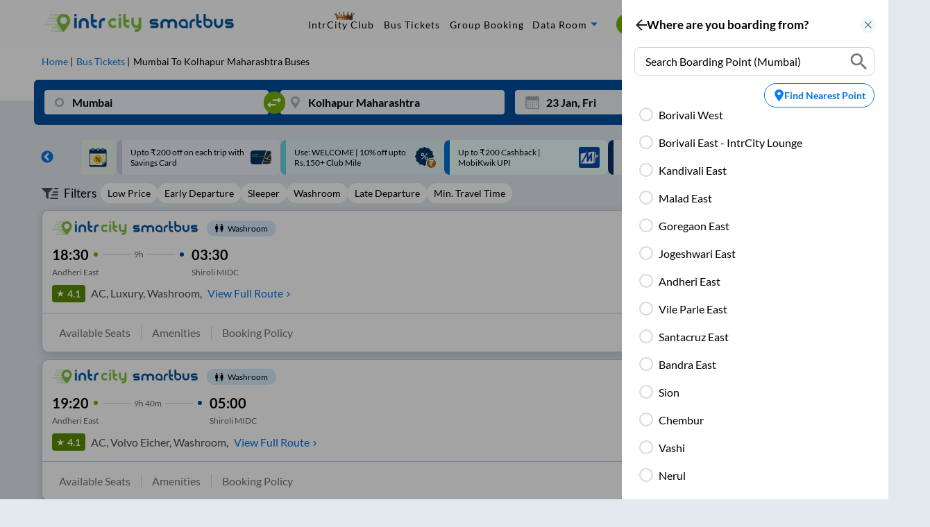

--- FILE ---
content_type: text/html; charset=utf-8
request_url: https://www.intrcity.com/bus-booking/mumbai-to-kolhapur-maharashtra-buses
body_size: 4594
content:
<!DOCTYPE html><html><head><meta charSet="utf-8"/><title>Mumbai to Kolhapur Maharashtra Volvo AC Bus Ticket Booking Online</title><meta name="description" content="Book Mumbai to Kolhapur Maharashtra Volvo AC Sleeper buses online with IntrCity. Check Bus Timings, Prices, and Reserve Your Seat Today!"/><meta name="keywords" content="private bus online ticket booking easy and cheap bus tickets, bus deals, confirmed tickets, reservation, discounts, bus offers, cashback online, "/><meta name="viewport" content="width=device-width, initial-scale=1, maximum-scale=1, user-scalable=0"/><meta name="theme-color" content="#004f9e"/><link rel="canonical" href="https://www.intrcity.com/bus-booking/mumbai-to-kolhapur maharashtra-buses"/><link rel="icon" href="/favicon.ico" type="image/x-icon" sizes="any"/><link rel="alternate" href="android-app://bus.tickets.intrcity/http/i.rytr.in/Bus-Ticket-Booking"/><link rel="alternate" href="ios-app://1493367638/http/i.rytr.in/Bus-Ticket-Booking"/><meta property="og:type" content="website"/><meta property="og:url" content="https://www.intrcity.com/bus-booking/mumbai-to-kolhapur maharashtra-buses"/><meta property="og:title" content="Mumbai to Kolhapur Maharashtra Volvo AC Bus Ticket Booking Online"/><meta property="og:description" content="Book Mumbai to Kolhapur Maharashtra Volvo AC Sleeper buses online with IntrCity. Check Bus Timings, Prices, and Reserve Your Seat Today!"/><meta property="og:image" content="https://images.railyatri.in/ry_images_prod/ogImage-1752553105.jpg"/><meta property="og:image:width" content="1200"/><meta property="og:image:height" content="630"/><meta property="og:site_name" content="IntrCity SmartBus"/><meta name="twitter:card" content="summary_large_image"/><meta name="twitter:url" content="https://www.intrcity.com/bus-booking/mumbai-to-kolhapur maharashtra-buses"/><meta name="twitter:title" content="Mumbai to Kolhapur Maharashtra Volvo AC Bus Ticket Booking Online"/><meta name="twitter:description" content="Book Mumbai to Kolhapur Maharashtra Volvo AC Sleeper buses online with IntrCity. Check Bus Timings, Prices, and Reserve Your Seat Today!"/><meta name="twitter:image" content="https://images.railyatri.in/ry_images_prod/ogImage-1752553105.jpg"/><link rel="preload" as="font" type="font/woff2" href="/Assets/fonts/lato-v17-latin-regular-subset.woff2" crossorigin="anonymous"/><link rel="preload" as="font" type="font/woff2" href="/Assets/fonts/lato-v17-latin-700-subset.woff2" crossorigin="anonymous"/><link rel="manifest" href="/manifest.json"/><link rel="apple-touch-icon" sizes="16x16" href="https://images.railyatri.in/ry_images_prod/favicon-1-1591184566.png"/><meta name="mobile-web-app-capable" content="yes"/><meta name="apple-mobile-web-app-capable" content="yes"/><meta name="apple-mobile-web-app-status-bar-style" content="default"/><meta name="msapplication-starturl" content="/"/><meta name="facebook-domain-verification" content="xqufgq7s197nchpa6zqkzyg1564rbu"/><meta name="google-site-verification" content="bm5rw8Ra3tJBBZGGPhKyiqnZ1BjDKT1rMfdoNEZJFhg"/><link rel="dns-prefetch" href="//d2r1yp2w7bby2u.cloudfront.net"/><link rel="dns-prefetch" href="//www.clarity.ms"/><link rel="preconnect" href="https://fonts.googleapis.com"/><link rel="preconnect" href="https://fonts.gstatic.com" crossorigin="anonymous"/><script type="application/ld+json" class="jsx-95a68c1fcab33c2b">{
        "@context": "https://schema.org/",
        "@type": "Product",
        "name": "Mumbai to Kolhapur Maharashtra Volvo AC Bus Ticket Booking Online",
        "image": "https://images.railyatri.in/ry_images_prod/RailYatri-1719298334.png",
        "description": "Book Mumbai to Kolhapur Maharashtra Volvo AC Sleeper buses online with IntrCity. Check Bus Timings, Prices, and Reserve Your Seat Today!",
        "sku": "1004087_1003394",
        "mpn": "1004087_1003394",
        "brand": {
            "@type": "Service",
            "name": "IntrCity"
        },
        "aggregateRating": {
            "@type": "AggregateRating",
            "ratingValue": 4.5,
            "reviewCount": 58700
        },
        "offers": {
            "@type": "Offer",
            "url": "https://www.intrcity.com/bus-booking/mumbai-to-kolhapur maharashtra-buses",
            "priceCurrency": "INR",
            "price": 1449,
            "priceValidUntil": "2026-01-23",
            "itemCondition": "https://schema.org/UsedCondition",
            "availability": "https://schema.org/InStock"
        }
    }</script><script type="application/ld+json" class="jsx-95a68c1fcab33c2b">[{"@context":"https://schema.org/","@type":"MobileApplication","name":"IntrCity","aggregateRating":{"@type":"AggregateRating","ratingValue":"4.5","reviewCount":"58700"},"applicationCategory":"Travel","operatingSystem":"Android","url":"https://play.google.com/store/apps/details?id=bus.tickets.intrcity"}]</script><script type="application/ld+json" class="jsx-95a68c1fcab33c2b">{"@context":"https://schema.org","@type":"BusTrip","departureBusStop":{"@type":"BusStop","name":"Mumbai","address":{"@type":"PostalAddress","addressLocality":"Mumbai","addressCountry":"IN"}},"arrivalBusStop":{"@type":"BusStop","name":"Kolhapur Maharashtra","address":{"@type":"PostalAddress","addressLocality":"Kolhapur Maharashtra","addressCountry":"IN"}},"offers":{"@type":"AggregateOffer","lowPrice":499,"priceCurrency":"INR"}}</script><link rel="alternate" href="https://www.intrcity.com/m/bus-booking/Mumbai-to-Kolhapur Maharashtra-buses" class="jsx-95a68c1fcab33c2b"/><script type="application/ld+json">{"@context":"https://schema.org","@type":"WebApplication","name":"IntrCity SmartBus","description":"Book Mumbai to Kolhapur Maharashtra Volvo AC Sleeper buses online with IntrCity. Check Bus Timings, Prices, and Reserve Your Seat Today!","url":"https://www.intrcity.com/bus-booking/mumbai-to-kolhapur maharashtra-buses","applicationCategory":"Travel","operatingSystem":"Web Browser","offers":{"@type":"Offer","category":"Travel"}}</script><meta name="next-head-count" content="42"/><link rel="preload" href="https://images.intrcity.com/_next/static/css/3b6e58794b38711b.css" as="style"/><link rel="stylesheet" href="https://images.intrcity.com/_next/static/css/3b6e58794b38711b.css" data-n-g=""/><link rel="preload" href="https://images.intrcity.com/_next/static/css/c3c3fab3c36d003a.css" as="style"/><link rel="stylesheet" href="https://images.intrcity.com/_next/static/css/c3c3fab3c36d003a.css" data-n-p=""/><link rel="preload" href="https://images.intrcity.com/_next/static/css/43faf45f2f6fce03.css" as="style"/><link rel="stylesheet" href="https://images.intrcity.com/_next/static/css/43faf45f2f6fce03.css" data-n-p=""/><link rel="preload" href="https://images.intrcity.com/_next/static/css/23f8d1e6b7ea42b5.css" as="style"/><link rel="stylesheet" href="https://images.intrcity.com/_next/static/css/23f8d1e6b7ea42b5.css" data-n-p=""/><link rel="preload" href="https://images.intrcity.com/_next/static/css/5be982edfbe2bba8.css" as="style"/><link rel="stylesheet" href="https://images.intrcity.com/_next/static/css/5be982edfbe2bba8.css" data-n-p=""/><link rel="preload" href="https://images.intrcity.com/_next/static/css/a08990efe7518a10.css" as="style"/><link rel="stylesheet" href="https://images.intrcity.com/_next/static/css/a08990efe7518a10.css" data-n-p=""/><link rel="preload" href="https://images.intrcity.com/_next/static/css/8afa64e9025510db.css" as="style"/><link rel="stylesheet" href="https://images.intrcity.com/_next/static/css/8afa64e9025510db.css" data-n-p=""/><noscript data-n-css=""></noscript><script defer="" nomodule="" src="https://images.intrcity.com/_next/static/chunks/polyfills-5cd94c89d3acac5f.js"></script><script src="https://images.intrcity.com/_next/static/chunks/webpack-6cc10fb15cce7f46.js" defer=""></script><script src="https://images.intrcity.com/_next/static/chunks/framework-568b840ecff66744.js" defer=""></script><script src="https://images.intrcity.com/_next/static/chunks/main-894bfcc511c96809.js" defer=""></script><script src="https://images.intrcity.com/_next/static/chunks/pages/_app-8fec1deff89be0fe.js" defer=""></script><script src="https://images.intrcity.com/_next/static/chunks/1132-b04c18d476a35b2c.js" defer=""></script><script src="https://images.intrcity.com/_next/static/chunks/4037-e6ad143c8a9dfd1d.js" defer=""></script><script src="https://images.intrcity.com/_next/static/chunks/5835-ae2447a281ff927f.js" defer=""></script><script src="https://images.intrcity.com/_next/static/chunks/2191-860306a5b3712ec5.js" defer=""></script><script src="https://images.intrcity.com/_next/static/chunks/3395-a44b43816d094f84.js" defer=""></script><script src="https://images.intrcity.com/_next/static/chunks/2719-3bd821f83452a425.js" defer=""></script><script src="https://images.intrcity.com/_next/static/chunks/2092-144316253a01d223.js" defer=""></script><script src="https://images.intrcity.com/_next/static/chunks/4853-3e45e5c8f862d7a9.js" defer=""></script><script src="https://images.intrcity.com/_next/static/chunks/1561-9ed5b39e500379ed.js" defer=""></script><script src="https://images.intrcity.com/_next/static/chunks/6834-4ab1f576b3dd48cd.js" defer=""></script><script src="https://images.intrcity.com/_next/static/chunks/5183-9a1bb7303d8eace3.js" defer=""></script><script src="https://images.intrcity.com/_next/static/chunks/3885-849d924f93734075.js" defer=""></script><script src="https://images.intrcity.com/_next/static/chunks/9825-be846fdad4f9ae17.js" defer=""></script><script src="https://images.intrcity.com/_next/static/chunks/1821-46f4d4aad699c307.js" defer=""></script><script src="https://images.intrcity.com/_next/static/chunks/2859-346ab349ec4d9681.js" defer=""></script><script src="https://images.intrcity.com/_next/static/chunks/6918-a436d73a140422c6.js" defer=""></script><script src="https://images.intrcity.com/_next/static/chunks/54-e8d55759db296e2a.js" defer=""></script><script src="https://images.intrcity.com/_next/static/chunks/pages/bus-booking/%5Broute%5D-3d2ca0bc70745156.js" defer=""></script><script src="https://images.intrcity.com/_next/static/MWEBREACT-1768811321803-acvx/_buildManifest.js" defer=""></script><script src="https://images.intrcity.com/_next/static/MWEBREACT-1768811321803-acvx/_ssgManifest.js" defer=""></script><script src="https://images.intrcity.com/_next/static/MWEBREACT-1768811321803-acvx/_middlewareManifest.js" defer=""></script><style id="__jsx-95a68c1fcab33c2b">body, html {background:#E2EAEF}
.slick-slide {max-width:260px!important}
.slick-prev, .slick-next {width:10px!important}
.slick-track {margin-right:auto!important;
display:-webkit-box!important;
display:-webkit-flex!important;
display:-ms-flexbox!important;
display:flex!important;
-webkit-align-items:center!important;
-webkit-box-align:center!important;
-ms-flex-align:center!important;
align-items:center!important;
-webkit-justify-content:center!important;
justify-content:center!important;
gap:12px}</style></head><body><div id="__next" data-reactroot=""><div id="Main" style="margin-bottom:unset" class="Main"><div class="jsx-95a68c1fcab33c2b route_breadCrumbWrapper__1MUuc"><div class="jsx-95a68c1fcab33c2b route_breadCrumbSec__fPa6x"><div class="jsx-95a68c1fcab33c2b route_breadCrumb__AH4hf"><ul vocab="https://schema.org/" typeof="BreadcrumbList" class="jsx-95a68c1fcab33c2b"><li property="itemListElement" typeof="ListItem" class="jsx-95a68c1fcab33c2b"><a property="item" typeof="WebPage" class="jsx-95a68c1fcab33c2b" href="/"><span property="name" class="jsx-95a68c1fcab33c2b">Home</span></a><meta property="position" content="1" class="jsx-95a68c1fcab33c2b"/></li><li property="itemListElement" typeof="ListItem" class="jsx-95a68c1fcab33c2b"><a href="/bus-tickets" property="item" typeof="WebPage" class="jsx-95a68c1fcab33c2b"><span property="name" class="jsx-95a68c1fcab33c2b">Bus Tickets</span></a><meta property="position" content="2" class="jsx-95a68c1fcab33c2b"/></li><li property="itemListElement" typeof="ListItem" class="jsx-95a68c1fcab33c2b"><span property="name" class="jsx-95a68c1fcab33c2b">Mumbai<!-- --> To <!-- -->Kolhapur Maharashtra<!-- --> Buses</span><meta property="position" content="3" class="jsx-95a68c1fcab33c2b"/></li></ul></div></div></div><div class="jsx-95a68c1fcab33c2b route_busListItemWrapper__faFWY route_qrcode_banner__8ZaUi"><div style="opacity:0;position:absolute" class="jsx-95a68c1fcab33c2b"><h1 class="jsx-95a68c1fcab33c2b route_seoTitle__o9W_z">Mumbai<!-- --> To <!-- -->Kolhapur Maharashtra<!-- --> Bus Ticket<!-- --> Booking</h1><p class="jsx-95a68c1fcab33c2b route_busDataLength__FPQ0M"></p></div></div><div class="jsx-95a68c1fcab33c2b route_selectedBpDiv__KgVMe"><div style="display:none" class="BoardingFilter_bPoint__QynoS"><span></span><span><img class="BoardingFilter_closeImg__KUvQ_" src="https://images.railyatri.in/ry_images_prod/icclose2-1746431321.png" alt="close"/></span></div></div><div class="jsx-95a68c1fcab33c2b route_busBookingMainContainer__w7CqD"><div class="jsx-95a68c1fcab33c2b route_normalBusesList__CVWgC"></div></div><div class="jsx-95a68c1fcab33c2b "></div></div></div><script id="__NEXT_DATA__" type="application/json">{"props":{"pageProps":{"query":{"route":"mumbai-to-kolhapur-maharashtra-buses","from_code":1004087,"to_code":1003394},"utm_source":"","isSeo":false,"from":"Mumbai","to":"Kolhapur Maharashtra","doj":"2026-01-23T04:14:21.059Z","ryDomain":false,"canonical":"https://www.intrcity.com/bus-booking/mumbai-to-kolhapur maharashtra-buses","nextDayServices":true,"seoData":{"fromCity":"Mumbai","toCity":"Kolhapur Maharashtra","fromCityId":1004087,"toCityId":1003394,"distance":"376","smartBusData":{"minDuration":560,"minFare":1449,"maxFare":2308,"firstBus":"16:15","lastBus":"19:00","firstBusReach":"03:00","totalBuses":4},"otherBusData":{"minDuration":425,"minFare":499,"maxFare":7000,"firstBus":"00:11","lastBus":"23:15","firstBusReach":"07:27","totalBuses":193},"boardingPoints":["Borivali West","Borivali East - IntrCity Lounge","Kandivali East","Malad East","Goregaon East - Boarding Zone","Andheri East","Vile Parle East","Santacruz East - Boarding Zone","Bandra East","Sion"],"droppingPoints":["Kolhapur","Kolhapura Bypass","Others","Kawala Naka","Bus Stand","Vathar - shubham travels","Shiroli Phata","Dabholkar Corner","Nakoda","Below Flyover Vathar"],"rtcBuses":{},"privateBuses":[{"operatorName":"Kalyani Travels..","firstBus":"00:11","firstBusReach":"07:27","busTypes":["2+1","Seater","Sleeper"]},{"operatorName":"N.T M.B Link..","firstBus":"23:15","firstBusReach":"09:50","busTypes":["2+1","Sleeper"]}],"bannerUrls":{"smartbus_url":"https://images.railyatri.in/ry_images_prod/seo_300_mumbai_kolhapur_smartbus_1600254118.jpg","non_smartbus_url":"https://images.railyatri.in/ry_images_prod/seo_300_mumbai_kolhapur_non_smartbus_1597909711.jpg","video_thumb_url":"https://images.railyatri.in/ry_images_prod/seo_300_mumbai_kolhapur_video_thumb_1597909714.jpg","ic_banner_url":"https://images.railyatri.in/ry_images_prod/seo_300_mumbai_kolhapur_ic_banner_1636672777.png","ic_nonsmartbus_banner_url":"https://images.railyatri.in/ry_images_prod/seo_300_mumbai_kolhapur_ic_nonsmartbus_banner_1637882182.png"},"smartCityRoutes":[{"sourceCity":"madurai","destinationCity":"chennai"},{"sourceCity":"chennai","destinationCity":"madurai"},{"sourceCity":"coimbatore","destinationCity":"chennai"},{"sourceCity":"chennai","destinationCity":"bangalore"},{"sourceCity":"chennai","destinationCity":"coimbatore"},{"sourceCity":"bangalore","destinationCity":"chennai"},{"sourceCity":"bangalore","destinationCity":"hyderabad"},{"sourceCity":"hyderabad","destinationCity":"bangalore"},{"sourceCity":"indore","destinationCity":"bhopal"},{"sourceCity":"bhopal","destinationCity":"indore"}],"operatorsData":{"fromCityOperators":["intrcity smartbus railyatri","orange tours and travels","srs travels and logistics private limited","purple metrolink","paulo travels","vrl travels","malkan travelsunity","jabbar travels","patel tours travels","neeta tours and travels"],"toCityOperators":["srs travels and logistics private limited","sharma travels","vrl travels","labbaik tours and travelsvaibhav","saini travels pvt ltd simba jumbo","labbaik tours and travels","indani travels indani nakoda","ashoka travels dadar","gpt mohan travels mercedes benz super luxury high deck a c seater bus","gpt mohan travels"]},"popularBusRoutes":{"fromPopularRoutes":[{"fromCity":"Mumbai","toCity":"Ahmedabad"},{"fromCity":"Mumbai","toCity":"Vapi"},{"fromCity":"Mumbai","toCity":"Valsad"},{"fromCity":"Mumbai","toCity":"Navsari"},{"fromCity":"Mumbai","toCity":"Surat"},{"fromCity":"Mumbai","toCity":"Ankleshwar"},{"fromCity":"Mumbai","toCity":"Bharuch"},{"fromCity":"Mumbai","toCity":"Anand"},{"fromCity":"Mumbai","toCity":"Nadiad"},{"fromCity":"Mumbai","toCity":"Vadodara(Baroda)"}],"toPopularRoutes":[{"fromCity":"Kolhapur Maharashtra","toCity":"Pune"},{"fromCity":"Kolhapur Maharashtra","toCity":"Mumbai"},{"fromCity":"Kolhapur Maharashtra","toCity":"Belgaum (Belagavi)"},{"fromCity":"Kolhapur Maharashtra","toCity":"Hubli"},{"fromCity":"Kolhapur Maharashtra","toCity":"Haveri"},{"fromCity":"Kolhapur Maharashtra","toCity":"Hiriyur"},{"fromCity":"Kolhapur Maharashtra","toCity":"Bangalore (Bengaluru)"},{"fromCity":"Kolhapur Maharashtra","toCity":"Goa"},{"fromCity":"Kolhapur Maharashtra","toCity":"Pernem"},{"fromCity":"Kolhapur Maharashtra","toCity":"Sindhudurg"}]},"routeData":[{"sourceCity":"Madurai","destinationCity":"Chennai"},{"sourceCity":"Chennai","destinationCity":"Madurai"},{"sourceCity":"Coimbatore","destinationCity":"Chennai"},{"sourceCity":"Chennai","destinationCity":"Coimbatore"},{"sourceCity":"Indore","destinationCity":"Pune"},{"sourceCity":"Pune","destinationCity":"Indore"},{"sourceCity":"Hyderabad","destinationCity":"Ongole"},{"sourceCity":"Hyderabad","destinationCity":"Nellore"},{"sourceCity":"Hyderabad","destinationCity":"Vijayawada"},{"sourceCity":"Vijayawada","destinationCity":"Hyderabad"}]},"bp_ids":"","title":"Mumbai to Kolhapur Maharashtra Volvo AC Bus Ticket Booking Online","description":"Book Mumbai to Kolhapur Maharashtra Volvo AC Sleeper buses online with IntrCity. Check Bus Timings, Prices, and Reserve Your Seat Today!","aggregatedDisabled":true},"__N_SSP":true},"page":"/bus-booking/[route]","query":{"route":"mumbai-to-kolhapur-maharashtra-buses"},"buildId":"MWEBREACT-1768811321803-acvx","assetPrefix":"https://images.intrcity.com","isFallback":false,"gssp":true,"scriptLoader":[]}</script><script defer src="https://static.cloudflareinsights.com/beacon.min.js/vcd15cbe7772f49c399c6a5babf22c1241717689176015" integrity="sha512-ZpsOmlRQV6y907TI0dKBHq9Md29nnaEIPlkf84rnaERnq6zvWvPUqr2ft8M1aS28oN72PdrCzSjY4U6VaAw1EQ==" data-cf-beacon='{"rayId":"9c2476b4b92f79f3","version":"2025.9.1","serverTiming":{"name":{"cfExtPri":true,"cfEdge":true,"cfOrigin":true,"cfL4":true,"cfSpeedBrain":true,"cfCacheStatus":true}},"token":"9e02afa827424f1e996a2ca14d6be938","b":1}' crossorigin="anonymous"></script>
</body></html>

--- FILE ---
content_type: text/html
request_url: https://api.juspay.in/payjs-iframe-sender
body_size: 30748
content:
<script type="text/javascript">

    // Get the merchant domain to pass to postMessage
    // This must be done to send messages to parent window's domain securely
    var parentWindow = "https://www.intrcity.com";
    (()=>{var Jr=Object.create;var gr=Object.defineProperty;var Lr=Object.getOwnPropertyDescriptor;var Kr=Object.getOwnPropertyNames;var Qr=Object.getPrototypeOf,Vr=Object.prototype.hasOwnProperty;var wr=(r,e)=>()=>(r&&(e=r(r=0)),e);var Ar=(r,e)=>()=>(e||r((e={exports:{}}).exports,e),e.exports);var Hr=(r,e,a,n)=>{if(e&&typeof e=="object"||typeof e=="function")for(let c of Kr(e))!Vr.call(r,c)&&c!==a&&gr(r,c,{get:()=>e[c],enumerable:!(n=Lr(e,c))||n.enumerable});return r};var Wr=(r,e,a)=>(a=r!=null?Jr(Qr(r)):{},Hr(e||!r||!r.__esModule?gr(a,"default",{value:r,enumerable:!0}):a,r));function Or(r,e){e||(e={});var a=te(),n=r.length;a.p(r);var c=ne(r,e,ie(e),8),o=c.length;return ae(c,e),ur(c,o-8,a.d()),ur(c,o-4,n),c}var G,z,X,sr,lr,Cr,Er,kr,qr,ar,Ir,xe,_r,ir,j,C,Y,K,C,C,C,C,Z,C,Yr,Zr,Mr,Xr,J,W,nr,or,xr,q,cr,Sr,$r,fr,re,ee,te,ne,ur,ae,ie,oe,ce,Br=wr(()=>{G=Uint8Array,z=Uint16Array,X=Uint32Array,sr=new G([0,0,0,0,0,0,0,0,1,1,1,1,2,2,2,2,3,3,3,3,4,4,4,4,5,5,5,5,0,0,0,0]),lr=new G([0,0,0,0,1,1,2,2,3,3,4,4,5,5,6,6,7,7,8,8,9,9,10,10,11,11,12,12,13,13,0,0]),Cr=new G([16,17,18,0,8,7,9,6,10,5,11,4,12,3,13,2,14,1,15]),Er=function(r,e){for(var a=new z(31),n=0;n<31;++n)a[n]=e+=1<<r[n-1];for(var c=new X(a[30]),n=1;n<30;++n)for(var o=a[n];o<a[n+1];++o)c[o]=o-a[n]<<5|n;return[a,c]},kr=Er(sr,2),qr=kr[0],ar=kr[1];qr[28]=258,ar[258]=28;Ir=Er(lr,0),xe=Ir[0],_r=Ir[1],ir=new z(32768);for(C=0;C<32768;++C)j=(C&43690)>>>1|(C&21845)<<1,j=(j&52428)>>>2|(j&13107)<<2,j=(j&61680)>>>4|(j&3855)<<4,ir[C]=((j&65280)>>>8|(j&255)<<8)>>>1;Y=function(r,e,a){for(var n=r.length,c=0,o=new z(e);c<n;++c)r[c]&&++o[r[c]-1];var d=new z(e);for(c=0;c<e;++c)d[c]=d[c-1]+o[c-1]<<1;var s;if(a){s=new z(1<<e);var t=15-e;for(c=0;c<n;++c)if(r[c])for(var u=c<<4|r[c],i=e-r[c],y=d[r[c]-1]++<<i,v=y|(1<<i)-1;y<=v;++y)s[ir[y]>>>t]=u}else for(s=new z(n),c=0;c<n;++c)r[c]&&(s[c]=ir[d[r[c]-1]++]>>>15-r[c]);return s},K=new G(288);for(C=0;C<144;++C)K[C]=8;for(C=144;C<256;++C)K[C]=9;for(C=256;C<280;++C)K[C]=7;for(C=280;C<288;++C)K[C]=8;Z=new G(32);for(C=0;C<32;++C)Z[C]=5;Yr=Y(K,9,0),Zr=Y(Z,5,0),Mr=function(r){return(r+7)/8|0},Xr=function(r,e,a){(e==null||e<0)&&(e=0),(a==null||a>r.length)&&(a=r.length);var n=new(r.BYTES_PER_ELEMENT==2?z:r.BYTES_PER_ELEMENT==4?X:G)(a-e);return n.set(r.subarray(e,a)),n},J=function(r,e,a){a<<=e&7;var n=e/8|0;r[n]|=a,r[n+1]|=a>>>8},W=function(r,e,a){a<<=e&7;var n=e/8|0;r[n]|=a,r[n+1]|=a>>>8,r[n+2]|=a>>>16},nr=function(r,e){for(var a=[],n=0;n<r.length;++n)r[n]&&a.push({s:n,f:r[n]});var c=a.length,o=a.slice();if(!c)return[fr,0];if(c==1){var d=new G(a[0].s+1);return d[a[0].s]=1,[d,1]}a.sort(function(l,w){return l.f-w.f}),a.push({s:-1,f:25001});var s=a[0],t=a[1],u=0,i=1,y=2;for(a[0]={s:-1,f:s.f+t.f,l:s,r:t};i!=c-1;)s=a[a[u].f<a[y].f?u++:y++],t=a[u!=i&&a[u].f<a[y].f?u++:y++],a[i++]={s:-1,f:s.f+t.f,l:s,r:t};for(var v=o[0].s,n=1;n<c;++n)o[n].s>v&&(v=o[n].s);var A=new z(v+1),S=or(a[i-1],A,0);if(S>e){var n=0,_=0,k=S-e,I=1<<k;for(o.sort(function(w,m){return A[m.s]-A[w.s]||w.f-m.f});n<c;++n){var p=o[n].s;if(A[p]>e)_+=I-(1<<S-A[p]),A[p]=e;else break}for(_>>>=k;_>0;){var f=o[n].s;A[f]<e?_-=1<<e-A[f]++-1:++n}for(;n>=0&&_;--n){var h=o[n].s;A[h]==e&&(--A[h],++_)}S=e}return[new G(A),S]},or=function(r,e,a){return r.s==-1?Math.max(or(r.l,e,a+1),or(r.r,e,a+1)):e[r.s]=a},xr=function(r){for(var e=r.length;e&&!r[--e];);for(var a=new z(++e),n=0,c=r[0],o=1,d=function(t){a[n++]=t},s=1;s<=e;++s)if(r[s]==c&&s!=e)++o;else{if(!c&&o>2){for(;o>138;o-=138)d(32754);o>2&&(d(o>10?o-11<<5|28690:o-3<<5|12305),o=0)}else if(o>3){for(d(c),--o;o>6;o-=6)d(8304);o>2&&(d(o-3<<5|8208),o=0)}for(;o--;)d(c);o=1,c=r[s]}return[a.subarray(0,n),e]},q=function(r,e){for(var a=0,n=0;n<e.length;++n)a+=r[n]*e[n];return a},cr=function(r,e,a){var n=a.length,c=Mr(e+2);r[c]=n&255,r[c+1]=n>>>8,r[c+2]=r[c]^255,r[c+3]=r[c+1]^255;for(var o=0;o<n;++o)r[c+o+4]=a[o];return(c+4+n)*8},Sr=function(r,e,a,n,c,o,d,s,t,u,i){J(e,i++,a),++c[256];for(var y=nr(c,15),v=y[0],A=y[1],S=nr(o,15),_=S[0],k=S[1],I=xr(v),p=I[0],f=I[1],h=xr(_),l=h[0],w=h[1],m=new z(19),g=0;g<p.length;++g)m[p[g]&31]++;for(var g=0;g<l.length;++g)m[l[g]&31]++;for(var M=nr(m,7),x=M[0],N=M[1],O=19;O>4&&!x[Cr[O-1]];--O);var T=u+5<<3,E=q(c,K)+q(o,Z)+d,U=q(c,v)+q(o,_)+d+14+3*O+q(m,x)+(2*m[16]+3*m[17]+7*m[18]);if(T<=E&&T<=U)return cr(e,i,r.subarray(t,t+u));var R,B,D,L;if(J(e,i,1+(U<E)),i+=2,U<E){R=Y(v,A,0),B=v,D=Y(_,k,0),L=_;var rr=Y(x,N,0);J(e,i,f-257),J(e,i+5,w-1),J(e,i+10,O-4),i+=14;for(var g=0;g<O;++g)J(e,i+3*g,x[Cr[g]]);i+=3*O;for(var P=[p,l],H=0;H<2;++H)for(var Q=P[H],g=0;g<Q.length;++g){var F=Q[g]&31;J(e,i,rr[F]),i+=x[F],F>15&&(J(e,i,Q[g]>>>5&127),i+=Q[g]>>>12)}}else R=Yr,B=K,D=Zr,L=Z;for(var g=0;g<s;++g)if(n[g]>255){var F=n[g]>>>18&31;W(e,i,R[F+257]),i+=B[F+257],F>7&&(J(e,i,n[g]>>>23&31),i+=sr[F]);var b=n[g]&31;W(e,i,D[b]),i+=L[b],b>3&&(W(e,i,n[g]>>>5&8191),i+=lr[b])}else W(e,i,R[n[g]]),i+=B[n[g]];return W(e,i,R[256]),i+B[256]},$r=new X([65540,131080,131088,131104,262176,1048704,1048832,2114560,2117632]),fr=new G(0),re=function(r,e,a,n,c,o){var d=r.length,s=new G(n+d+5*(1+Math.ceil(d/7e3))+c),t=s.subarray(n,s.length-c),u=0;if(!e||d<8)for(var i=0;i<=d;i+=65535){var y=i+65535;y>=d&&(t[u>>3]=o),u=cr(t,u+1,r.subarray(i,y))}else{for(var v=$r[e-1],A=v>>>13,S=v&8191,_=(1<<a)-1,k=new z(32768),I=new z(_+1),p=Math.ceil(a/3),f=2*p,h=function(tr){return(r[tr]^r[tr+1]<<p^r[tr+2]<<f)&_},l=new X(25e3),w=new z(288),m=new z(32),g=0,M=0,i=0,x=0,N=0,O=0;i<d;++i){var T=h(i),E=i&32767,U=I[T];if(k[E]=U,I[T]=E,N<=i){var R=d-i;if((g>7e3||x>24576)&&R>423){u=Sr(r,t,0,l,w,m,M,x,O,i-O,u),x=g=M=0,O=i;for(var B=0;B<286;++B)w[B]=0;for(var B=0;B<30;++B)m[B]=0}var D=2,L=0,rr=S,P=E-U&32767;if(R>2&&T==h(i-P))for(var H=Math.min(A,R)-1,Q=Math.min(32767,i),F=Math.min(258,R);P<=Q&&--rr&&E!=U;){if(r[i+D]==r[i+D-P]){for(var b=0;b<F&&r[i+b]==r[i+b-P];++b);if(b>D){if(D=b,L=P,b>H)break;for(var Gr=Math.min(P,b-2),yr=0,B=0;B<Gr;++B){var er=i-P+B+32768&32767,jr=k[er],dr=er-jr+32768&32767;dr>yr&&(yr=dr,U=er)}}}E=U,U=k[E],P+=E-U+32768&32767}if(L){l[x++]=268435456|ar[D]<<18|_r[L];var vr=ar[D]&31,mr=_r[L]&31;M+=sr[vr]+lr[mr],++w[257+vr],++m[mr],N=i+D,++g}else l[x++]=r[i],++w[r[i]]}}u=Sr(r,t,o,l,w,m,M,x,O,i-O,u),!o&&u&7&&(u=cr(t,u+1,fr))}return Xr(s,0,n+Mr(u)+c)},ee=function(){for(var r=new Int32Array(256),e=0;e<256;++e){for(var a=e,n=9;--n;)a=(a&1&&-306674912)^a>>>1;r[e]=a}return r}(),te=function(){var r=-1;return{p:function(e){for(var a=r,n=0;n<e.length;++n)a=ee[a&255^e[n]]^a>>>8;r=a},d:function(){return~r}}},ne=function(r,e,a,n,c){return re(r,e.level==null?6:e.level,e.mem==null?Math.ceil(Math.max(8,Math.min(13,Math.log(r.length)))*1.5):12+e.mem,a,n,!c)},ur=function(r,e,a){for(;a;++e)r[e]=a,a>>>=8},ae=function(r,e){var a=e.filename;if(r[0]=31,r[1]=139,r[2]=8,r[8]=e.level<2?4:e.level==9?2:0,r[9]=3,e.mtime!=0&&ur(r,4,Math.floor(new Date(e.mtime||Date.now())/1e3)),a){r[3]=8;for(var n=0;n<=a.length;++n)r[n+10]=a.charCodeAt(n)}},ie=function(r){return 10+(r.filename&&r.filename.length+1||0)};oe=typeof TextDecoder<"u"&&new TextDecoder,ce=0;try{oe.decode(fr,{stream:!0}),ce=1}catch{}});var Nr=Ar(($,hr)=>{(function(r,e){typeof $=="object"&&typeof hr=="object"?hr.exports=e():typeof define=="function"&&define.amd?define([],e):typeof $=="object"?$.Cryptography=e():r.Cryptography=e()})(self,function(){return function(){"use strict";var r={d:function(p,f){for(var h in f)r.o(f,h)&&!r.o(p,h)&&Object.defineProperty(p,h,{enumerable:!0,get:f[h]})},o:function(p,f){return Object.prototype.hasOwnProperty.call(p,f)},r:function(p){typeof Symbol<"u"&&Symbol.toStringTag&&Object.defineProperty(p,Symbol.toStringTag,{value:"Module"}),Object.defineProperty(p,"__esModule",{value:!0})}},e={};r.r(e),r.d(e,{Cryptography:function(){return I}});var a=function(p){return btoa(p).replace(/\+/g,"-").replace(/\//g,"_").replace(/=+$/,"")},n=function(p){return atob(p.replace(/-/g,"+").replace(/_/g,"/"))},c=function(p){var f=p.split("").map(function(h){return h.charCodeAt(0)});return new Uint8Array(f).buffer},o=function(p){for(var f=new Uint8Array(p),h="",l=0;l<f.length;l++)h+=String.fromCharCode(f[l]);return h},d={arrayWithUtf8String:function(p){try{return c(encodeURIComponent(p).replace(/%([0-9A-F]{2})/gi,function(f,h){return String.fromCharCode(parseInt(h,16))}))}catch(f){return console.error(f),c(p)}},stringWithUtf8FromArray:function(p){var f=o(p);try{return decodeURIComponent(f.replace(/[\x00-),:-?[-^`{-\xFF]/g,function(h){return"%"+((h=h.charCodeAt())<16?"0":"")+h.toString(16).toUpperCase()}))}catch(h){return console.error(h),f}},arrayFromBase64Url:function(p){return c(n(p))},arrayToBase64Url:function(p){return a(o(p))},stringFromArray:o,arrayFromString:c,base64UrlEncode:a,base64UrlDecode:n};function s(p,f){for(var h=0;h<f.length;h++){var l=f[h];l.enumerable=l.enumerable||!1,l.configurable=!0,"value"in l&&(l.writable=!0),Object.defineProperty(p,l.key,l)}}var t,u=((window.crypto||window.msCrypto)&&(t=window.crypto||window.msCrypto)&&!t.subtle&&(t.subtle=t.webkitSubtle),t),i={A128_GCM:{jweName:"A128GCM",id:"AES-GCM",length:128,iv_bytes:12,inputOp:"encrypt",outputOp:"decrypt",auth:{aadRequired:!0,tagBytes:16}},A256GCM:{jweName:"A256GCM",id:"AES-GCM",length:256,iv_bytes:12,inputOp:"encrypt",outputOp:"decrypt",auth:{aadRequired:!0,tagBytes:16}},RSA_OAEP:{jweName:"RSA-OAEP",id:"RSA-OAEP",hash:{name:"SHA-1"},modulusLength:2048,inputOps:["encrypt","wrapKey"],outputOps:["decrypt","unwrapKey"],publicExponent:new Uint8Array([1,0,1])},RSA_OAEP_256:{jweName:"RSA-OAEP-256",id:"RSA-OAEP",hash:{name:"SHA-256"},modulusLength:4096,inputOps:["encrypt","wrapKey"],outputOps:["decrypt","unwrapKey"],publicExponent:new Uint8Array([1,0,1])}},y=function(p){p&&Object.keys(i).find(function(f){return JSON.stringify(f)==JSON.stringify(p)})},v=function(){function p(l,w){(function(m,g){if(!(m instanceof g))throw new TypeError("Cannot call a class as a function")})(this,p),this.symmetric=y(l)?l:i.A128_GCM,this.asymmetric=y(w)?w:i.RSA_OAEP}var f,h;return f=p,(h=[{key:"getAsymmetricJweName",value:function(){return this.asymmetric.jweName}},{key:"getSymmetricJweName",value:function(){return this.symmetric.jweName}},{key:"generateIV",value:function(){var l=new Uint8Array(this.symmetric.iv_bytes);return u.getRandomValues(l)}},{key:"createRandomKey",value:function(){var l={name:this.symmetric.id,length:this.symmetric.length};return u.subtle.generateKey(l,!0,[this.symmetric.inputOp,this.symmetric.outputOp])}},{key:"createRandomKeyPair",value:function(){var l={name:this.asymmetric.id,modulusLength:this.asymmetric.modulusLength,publicExponent:this.asymmetric.publicExponent,hash:this.asymmetric.hash};return u.subtle.generateKey(l,!0,this.asymmetric.inputOps)}},{key:"exportAsymmetric",value:function(l){return u.subtle.exportKey(l,key)}},{key:"exportSymmetric",value:function(l){return u.subtle.exportKey(l,key)}},{key:"importJWKPublicKey",value:function(l){return u.subtle.importKey("jwk",l,{name:this.asymmetric.id,hash:this.asymmetric.hash},!0,this.asymmetric.inputOps)}},{key:"importJWKPrivateKey",value:function(l){return u.subtle.importKey("jwk",l,{name:this.asymmetric.id,hash:this.asymmetric.hash},!0,this.asymmetric.outputOps)}},{key:"importJWKSymmetricKey",value:function(l){return u.subtle.importKey("jwk",l,{name:this.symmetric.id},!0,["encrypt","decrypt"])}},{key:"wrapSymmetricKey",value:function(l,w){return u.subtle.wrapKey("raw",l,w,{name:this.asymmetric.id,hash:{name:this.asymmetric.hash}})}},{key:"unwrapSymmetricKey",value:function(l,w){return u.subtle.unwrapKey("raw",l,w,{name:this.asymmetric.id,hash:{name:this.asymmetric.hash}},{name:this.symmetric.id},!0,[this.symmetric.outputOp])}},{key:"encryptWithSymmetric",value:function(l,w,m,g){var M=this,x={name:this.symmetric.id,iv:w};return g&&g.aad&&(x.tagLength=8*this.symmetric.auth.tagBytes,x.additionalData=d.arrayFromString(g.aad)),u.subtle.encrypt(x,m,l).then(function(N){if(g&&g.aad){var O=N.byteLength-M.symmetric.auth.tagBytes;return{cipherData:N.slice(0,O),tag:N.slice(O)}}return{cipherData:N}})}},{key:"decryptWithSymmetric",value:function(l,w,m,g){var M={name:this.symmetric.id,iv:w};return g&&g.aad&&(M.additionalData=d.arrayFromString(g.aad),M.tagLength=8*this.symmetric.auth.tagBytes),u.subtle.decrypt(M,m,l)}},{key:"encryptWithAsymmetric",value:function(l,w){return u.subtle.encrypt({name:this.asymmetric.id},w,l)}},{key:"decryptWithAsymmetric",value:function(l,w){return u.subtle.decrypt({name:this.asymmetric.id},w,l)}}])&&s(f.prototype,h),p}();function A(p,f){if(!(p instanceof f))throw new TypeError("Cannot call a class as a function")}function S(p,f){for(var h=0;h<f.length;h++){var l=f[h];l.enumerable=l.enumerable||!1,l.configurable=!0,"value"in l&&(l.writable=!0),Object.defineProperty(p,l.key,l)}}function _(p,f,h){return f&&S(p.prototype,f),h&&S(p,h),p}var k=function(){function p(f,h){A(this,p),this._cryptographer=f,this.headers={},this.asymmetricKey=h}return _(p,[{key:"addHeaders",value:function(f){var h=this;Object.keys(f).forEach(function(l){h.headers[l]=f[l]})}},{key:"encrypt",value:function(f){var h=this,l=this._cryptographer.createRandomKey(),w=this._cryptographer.generateIV();return l.then(function(m){h.headers.alg=h._cryptographer.getAsymmetricJweName(),h.headers.enc=h._cryptographer.getSymmetricJweName();var g=d.base64UrlEncode(JSON.stringify(h.headers)),M=h._cryptographer.wrapSymmetricKey(m,h.asymmetricKey),x=h._cryptographer.encryptWithSymmetric(f,w,m,{aad:g});return Promise.all([M,x]).then(function(N){var O=N[0],T=N[1],E=d.arrayToBase64Url;return g+"."+E(O)+"."+E(w)+"."+E(T.cipherData)+"."+E(T.tag)})})}}]),p}(),I={TextUtils:d,JWE:{Decrypter:function(){function p(f,h){A(this,p),this.asymmetricKey=h,this._cryptographer=f,this.headers={}}return _(p,[{key:"decrypt",value:function(f){var h=this,l=f.split("."),w=d.arrayFromBase64Url,m=l[0],g=w(l[1]),M=w(l[2]),x=new Uint8Array(w(l[3])),N=new Uint8Array(w(l[4]));return this._cryptographer.unwrapSymmetricKey(g,this.asymmetricKey).then(function(O){for(var T=new Uint8Array(x.byteLength+N.byteLength),E=0;E<T.length;E++)E<x.byteLength?T[E]=x[E]:T[E]=N[E-x.byteLength];return h._cryptographer.decryptWithSymmetric(T.buffer,M,O,{aad:m})})}}]),p}(),Encrypter:k},Cryptographer:v,AlgoType:i};return e}()})});function Tr(r){return btoa(r).replace(/\+/g,"-").replace(/\//g,"_").replace(/=+$/,"")}function V(r){let e=new Uint8Array(r),a="";for(let n=0;n<e.byteLength;n++)a+=String.fromCharCode(e[n]);return Tr(a)}function le(r){let e=r.replace("-----BEGIN CERTIFICATE-----","").replace("-----END CERTIFICATE-----","").replace(/\s/g,""),a=atob(e),n=new Uint8Array(a.length);for(let c=0;c<a.length;c++)n[c]=a.charCodeAt(c);for(let c=0;c<n.length-11;c++)if(n[c]===42&&n[c+1]===134&&n[c+2]===72&&n[c+3]===134&&n[c+4]===247&&n[c+5]===13&&n[c+6]===1&&n[c+7]===1&&n[c+8]===1){let o=c-2;for(;o>0&&n[o]!==48;)o--;if(n[o]!==48)throw new Error("Sequence not found");o++;let d=n[o];if(d>128){let y=d-128;d=0;for(let v=0;v<y;v++)d=d<<8|n[o+1+v];o+=y}for(o++;o<n.length&&n[o]!==3;)o++;if(n[o]!==3)throw new Error("Bit string not found");if(o++,d=n[o],d>128){let y=d-128;d=0;for(let v=0;v<y;v++)d=d<<8|n[o+1+v];o+=y}if(o++,o++,n[o]!==48)throw new Error("Key sequence not found");if(o++,d=n[o],d>128?o+=d-128+1:o++,n[o]!==2)throw new Error("Modulus not found");o++;let s=n[o];if(s>128){let y=s-128;s=0;for(let v=0;v<y;v++)s=s<<8|n[o+1+v];o+=y+1}else o++;n[o]===0&&(o++,s--);let t=n.slice(o,o+s);if(o+=s,n[o]!==2)throw new Error("Exponent not found");o++;let u=n[o];o++;let i=n.slice(o,o+u);return{modulus:Array.from(t),exponent:Array.from(i)}}throw new Error("RSA public key not found")}async function fe(r){try{let e=le(r),a={kty:"RSA",n:V(new Uint8Array(e.modulus)),e:V(new Uint8Array(e.exponent)),alg:"RSA-OAEP-256",ext:!0,key_ops:["encrypt"]};return console.log("JWK:",a),await crypto.subtle.importKey("jwk",a,{name:"RSA-OAEP",hash:{name:"SHA-256"}},!1,["encrypt"])}catch(e){throw console.error("Error importing key:",e),e}}async function he(r){let e=JSON.stringify(r),a=await crypto.subtle.generateKey({name:"AES-GCM",length:256},!0,["encrypt"]),n=crypto.getRandomValues(new Uint8Array(12)),c={alg:"RSA-OAEP-256",enc:"A256GCM",kid:ue,iat:Math.floor(Date.now()/1e3)},o=Tr(JSON.stringify(c)),d=await fe(se),s=await crypto.subtle.encrypt({name:"RSA-OAEP"},d,await crypto.subtle.exportKey("raw",a)),t=new TextEncoder,u=t.encode(e),i=await crypto.subtle.encrypt({name:"AES-GCM",iv:n,additionalData:t.encode(o)},a,u),y=i.slice(0,-16),v=i.slice(-16);return[o,V(s),V(n),V(y),V(v)].join(".")}async function pe(r){try{window.MastercardCheckoutServices?(mcCheckoutService=new window.MastercardCheckoutServices,await mcCheckoutService.init({srcDpaId:r.dpaId,dpaData:{dpaName:r.dpaName},dpaTransactionOptions:{dpaLocale:r.locale||"en_AU",authenticationPreferences:{payloadRequested:"AUTHENTICATED"},paymentOptions:[{dpaDynamicDataTtlMinutes:15,dynamicDataType:"CARD_APPLICATION_CRYPTOGRAM_SHORT_FORM"}],transactionAmount:{transactionAmount:zr(r),transactionCurrencyCode:br(r)},acquirerBIN:r.acquirerBIN,acquirerMerchantId:r.acquirerMerchantId,merchantCategoryCode:r.merchantCategoryCode,merchantCountryCode:r.merchantCountryCode},checkoutExperience:"WITHIN_CHECKOUT",cardBrands:r.cardBrands})):console.error("Mastercard ClickToPay script not loaded properly")}catch(e){console.error("Error initializing Mastercard Checkout Services",e)}console.log("===> posting Message back to parent",window.location.href),window.parent.postMessage(JSON.stringify({messageId:"setup-mastercard-script"}),parentWindow)}function ye(r){let e=document.createElement("script");e.src=r.scriptSrc,e.async=!0,e.onload=()=>{console.log("===> mastercard script loaded"),pe(r.options)},e.onerror=()=>{console.error("===> Script failed to load"),window.parent.postMessage(JSON.stringify({messageId:"setup-mastercard-script"}),parentWindow)},document.body.appendChild(e)}async function de(r){try{window.VSDK?(visaCheckoutService=window.VSDK,await visaCheckoutService.initialize({dpaTransactionOptions:{dpaLocale:r.locale||"en_US",paymentOptions:[{dpaDynamicDataTtlMinutes:15,dynamicDataType:"CARD_APPLICATION_CRYPTOGRAM_LONG_FORM"}],transactionAmount:{transactionAmount:zr(r),transactionCurrencyCode:br(r)},payloadTypeIndicator:"FULL",acquirerBIN:r.acquirerBIN,acquirerMerchantId:r.acquirerMerchantId,merchantCategoryCode:r.merchantCategoryCode,merchantCountryCode:r.merchantCountryCode,dpaBillingPreference:"NONE"}})):console.error("Visa ClickToPay script not loaded properly")}catch(e){console.error("Error initializing Visa Checkout Services",e)}window.parent.postMessage(JSON.stringify({messageId:"setup-mastercard-script"}),parentWindow)}function ve(r){let e=document.createElement("script");e.src=r.scriptSrc,e.async=!0,e.onload=async()=>{await new Promise(a=>setTimeout(a,2e3)),de(r.options)},e.onerror=()=>{window.parent.postMessage(JSON.stringify({messageId:"setup-mastercard-script"}),parentWindow)},document.body.appendChild(e)}function Ur(r){r?.options?.clickToPayNetwork==="mastercard"?ye(r):ve(r)}var ue,se,zr,br,me,ge,Dr,Rr=wr(()=>{ue="XIXBZROKXQ0PD920SVVK13xT2-op2KI_Z5xoN9d8B8gZ7ITNY",se=`-----BEGIN CERTIFICATE-----
MIIFCzCCA/OgAwIBAgIQF1JffCUP3Q4kU2kjNvae2zANBgkqhkiG9w0BAQsFADB9
MQswCQYDVQQGEwJVUzENMAsGA1UEChMEVklTQTEvMC0GA1UECxMmVmlzYSBJbnRl
cm5hdGlvbmFsIFNlcnZpY2UgQXNzb2NpYXRpb24xLjAsBgNVBAMTJVZpc2EgSW5m
b3JtYXRpb24gRGVsaXZlcnkgRXh0ZXJuYWwgQ0EwHhcNMjIxMjEzMDcxMTUxWhcN
MjUwMzEyMDcxMTUwWjCBiTEUMBIGA1UEBwwLRm9zdGVyIENpdHkxCzAJBgNVBAgM
AkNBMQswCQYDVQQGEwJVUzERMA8GA1UECgwIVmlzYSBJbmMxGDAWBgNVBAsMD091
dGJvdW5kIENsaWVudDEqMCgGA1UEAwwhZW5jLTFiZGFiM2NjLnNieC5kaWdpdGFs
LnZpc2EuY29tMIIBIjANBgkqhkiG9w0BAQEFAAOCAQ8AMIIBCgKCAQEAsZPIusDf
7yQnnhBkU9mu14VOO3Crui3b7rAf2KYeobURmXA17b1JX9jg0Cd+vgpmuyTrxBUS
c+4b0+UPgSwGFqPWUpx08ExqrwPDOvFojBou2wlyq8bcy0Us+BfeCzSE5lMVdSXT
XXXcNqu+qb22jCCCJALpxsArsboMOXsLedh3M4XNQ5XGAtRf7b++uTY5Dr9KLYyU
vZKAnY04MKJPEO54YiIFM5DTAhNOms089jdMdx+URIKJjPU2+RpHG1u8LCG028RT
IpPsNbRanuS5TAY/zlxDgb1hKJ36YbZENHLg9PXTBhdOMlU90DTLlfcbLTa+D7Dg
ljAaWCuvzLPaGwIDAQABo4IBeDCCAXQwDAYDVR0TAQH/BAIwADAfBgNVHSMEGDAW
gBQZOlJmzSkf4/rLNH0WdiEC2k+5GDBlBggrBgEFBQcBAQRZMFcwLgYIKwYBBQUH
MAKGImh0dHA6Ly9lbnJvbGwudmlzYWNhLmNvbS92aWNhMy5jZXIwJQYIKwYBBQUH
MAGGGWh0dHA6Ly9vY3NwLnZpc2EuY29tL29jc3AwOQYDVR0gBDIwMDAuBgVngQMC
ATAlMCMGCCsGAQUFBwIBFhdodHRwOi8vd3d3LnZpc2EuY29tL3BraTATBgNVHSUE
DDAKBggrBgEFBQcDAjBdBgNVHR8EVjBUMCigJqAkhiJodHRwOi8vRW5yb2xsLnZp
c2FjYS5jb20vVklDQTMuY3JsMCigJqAkhiJodHRwOi8vY3JsLmlub3YudmlzYS5u
ZXQvVklDQTMuY3JsMB0GA1UdDgQWBBQ1b8+Q1OXrLD7Wa2HP/QUqw3zOODAOBgNV
HQ8BAf8EBAMCB4AwDQYJKoZIhvcNAQELBQADggEBADktKcAGyG46aGkZcWWXPq3z
SgYlXrS27TW1xmO2nnu3mfmwFhJD3aduQU23jZy9mEVGcAxoDhIpkNDJZ2vAPSAz
47Re4eBbOFq+S8NfPe59THfxldAqhWkEOK/TfdCW/BNfv+0ML0iFenEWVm/0rliO
wCVUcGvNnNqTbLR2UnYs8gkQHQt5mLNIhvumMOJDodzUr74aEFICNa/fCpYbY8FX
Q+MwL8atUfw/QxBaO5KqJcAYdvkD9qlIrgA+dM7vODPENpmoXsz7KmDZdrNJEn8r
e5BbUQ4etNTQxmbWaFTN4Q63Vnocj/dzCPL74IM8EzeLjGciK7oumxt+ljAfBzs=
-----END CERTIFICATE-----`;zr=r=>{if(r.signaturePayload){let e=JSON.parse(r.signaturePayload);return Number(e.amount)}return r.transactionAmount},br=r=>r.signaturePayload?JSON.parse(r.signaturePayload).currency:r.transactionCurrencyCode;me=async({frameNames:r})=>{try{let e=function(u){let i=r.find(v=>v.includes(u));return window.parent.frames[i].document.querySelector("input").value},a=e("card_number"),n=e("card_exp_month"),c=e("card_exp_year"),o=e("security_code"),d=e("name_on_card"),s={primaryAccountNumber:a.replace(/\s/g,""),panExpirationMonth:n,panExpirationYear:c,cardSecurityCode:o,cardholderFirstName:d.split(" ")[0],cardholderLastName:d.split(" ")[1]},t=await mcCheckoutService.encryptCard(s);window.parent.postMessage(JSON.stringify({messageId:"encrypt-mastercard-ctp",encryptedCard:{status:"COMPLETE",encryptedCard:t}}),parentWindow)}catch(e){console.error("Error during encrypting card",e),window.parent.postMessage(JSON.stringify({messageId:"encrypt-mastercard-ctp",encryptedCard:{status:"ERROR",encryptedCard:null}}),parentWindow)}},ge=async({frameNames:r})=>{try{let e=function(u){let i=r.find(v=>v.includes(u));return window.parent.frames[i].document.querySelector("input").value},a=e("card_number"),n=e("card_exp_month"),c=e("card_exp_year"),o=e("security_code"),d=e("name_on_card"),s={primaryAccountNumber:a.replace(/\s/g,""),panExpirationMonth:n,panExpirationYear:"20"+c,cardSecurityCode:o,cardHolderName:d},t=await he(s);window.parent.postMessage(JSON.stringify({messageId:"encrypt-mastercard-ctp",encryptedCard:{status:"COMPLETE",encryptedCard:t,cardHolderName:d}}),parentWindow)}catch{window.parent.postMessage(JSON.stringify({messageId:"encrypt-mastercard-ctp",encryptedCard:{status:"ERROR",encryptedCard:null}}),parentWindow)}},Dr=async r=>{r.clickToPayNetwork==="mastercard"?me(r):ge(r)}});var Ce=Ar((Me,Fr)=>{Br();var pr=Wr(Nr());Rr();var we={publicKey:{kty:"RSA",kid:"production_log_public_key_26_03_2021",e:"AQAB",n:"[base64]"}};async function Pr(r,e,a){let{data:n,merchant_id:c}=r;function o(i){e.setRequestHeader("Content-type","application/x-godel-gzip-pubkey-encrypted"),a&&e.setRequestHeader("x-routing-id",a),e.setRequestHeader("jp-product","payv3"),e.send(i)}let d=JSON.stringify({data:n}),s=new TextEncoder("utf-8").encode(d),t=Or(s).buffer,u=new pr.Cryptography.Cryptographer;u.importJWKPublicKey(we.publicKey).then(async function(i){let y=new pr.Cryptography.JWE.Encrypter(u,i);y.addHeaders({zip:"DEF"}),y.encrypt(t).then(v=>{o(v)}).catch(v=>{console.error("Error in log Encryption ",v)})}).catch(i=>{console.error("Error in log Encryption ",i)})}function Ae(r,e,a){var n=e;(!n||n=="undefined"||String(n).includes("juspay.in"))&&(n="https://logs.juspay.in");var c=n+"/godel/analytics",o=new XMLHttpRequest;a=[a],o.open("POST",c,!0),Pr({data:a},o,r)}Fr.exports=function(){var r=function(s){var t=[];for(var u in s)s.hasOwnProperty(u)&&t.push(encodeURIComponent(u)+"="+encodeURIComponent(s[u]));return t.join("&")},e={_keyStr:"ABCDEFGHIJKLMNOPQRSTUVWXYZabcdefghijklmnopqrstuvwxyz0123456789+/=",encode:function(s){var t="",u,i,y,v,A,S,_,k=0;for(s=e._utf8_encode(s);k<s.length;)u=s.charCodeAt(k++),i=s.charCodeAt(k++),y=s.charCodeAt(k++),v=u>>2,A=(u&3)<<4|i>>4,S=(i&15)<<2|y>>6,_=y&63,isNaN(i)?S=_=64:isNaN(y)&&(_=64),t=t+this._keyStr.charAt(v)+this._keyStr.charAt(A)+this._keyStr.charAt(S)+this._keyStr.charAt(_);return t},decode:function(s){var t="",u,i,y,v,A,S,_,k=0;for(s=s.replace(/[^A-Za-z0-9\+\/\=]/g,"");k<s.length;)v=this._keyStr.indexOf(s.charAt(k++)),A=this._keyStr.indexOf(s.charAt(k++)),S=this._keyStr.indexOf(s.charAt(k++)),_=this._keyStr.indexOf(s.charAt(k++)),u=v<<2|A>>4,i=(A&15)<<4|S>>2,y=(S&3)<<6|_,t=t+String.fromCharCode(u),S!=64&&(t=t+String.fromCharCode(i)),_!=64&&(t=t+String.fromCharCode(y));return t=e._utf8_decode(t),t},_utf8_encode:function(s){for(var t="",u=0;u<s.length;u++){var i=s.charCodeAt(u);i<128?t+=String.fromCharCode(i):i>127&&i<2048?(t+=String.fromCharCode(i>>6|192),t+=String.fromCharCode(i&63|128)):(t+=String.fromCharCode(i>>12|224),t+=String.fromCharCode(i>>6&63|128),t+=String.fromCharCode(i&63|128))}return t},_utf8_decode:function(s){for(var t="",u=0,i=0,y=0,v=0,A;u<s.length;)i=s.charCodeAt(u),i<128?(t+=String.fromCharCode(i),u++):i>191&&i<224?(v=s.charCodeAt(u+1),t+=String.fromCharCode((i&31)<<6|v&63),u+=2):(v=s.charCodeAt(u+1),A=s.charCodeAt(u+2),t+=String.fromCharCode((i&15)<<12|(v&63)<<6|A&63),u+=3);return t}},a=function(s,t){for(var u="",i=0;i<s.length;i++)u+=String.fromCharCode(s.charCodeAt(i)^t.charCodeAt(i%t.length));return"enc-"+e.encode(u)};parent.window.postMessage(JSON.stringify({messageId:"check-ok"}),parentWindow);var n,c=!1;function o(s,t=""){let u={};for(let i in s)if(s.hasOwnProperty(i)){let y=s[i],v=t?`${t}.${i}`:i;typeof y=="object"&&y!==null?Object.assign(u,o(y,v)):u[v]=y}return u}function d(s,t){let u=o(s),i=o(t),y=Object.keys(u),v=Object.keys(i);if(y.length!==v.length)return!1;for(let A of y)if(u[A]!==i[A])return!1;return!0}window.onmessage=function(s){try{var t=JSON.parse(s.data);let h=Ae.bind(this,t.xRoutingId,t.apiBase);var u=t.payload.card_encoding_key,i=u&&t.payload.card_encoding_version;if(t.payload.is_offers_list_call){let m={};t.payload.payment_info&&(m=t.payload.payment_info);var y=parent.frames["card_number_iframe_"+t.iframeId].document.getElementById("card_number").value;y!==""&&(m.card_number=y.replaceAll(" ","")),Object.keys(m).length!==0&&t.payload.payment_method_info.push(m)}if("card_number"in t.payload){var y=parent.frames["card_number_iframe_"+t.iframeId].document.getElementById("card_number").value;t.payload.card_number=y,i&&(t.payload.card_number=a(y,u))}if("card_exp_month"in t.payload)try{var v=parent.frames["card_exp_month_iframe_"+t.iframeId].document.getElementById("card_exp_month").value;t.payload.card_exp_month=v,i&&(t.payload.card_exp_month=a(v,u))}catch(m){console.log("Failed to get Card expiry month",m)}if("card_exp_year"in t.payload)try{var A=parent.frames["card_exp_year_iframe_"+t.iframeId].document.getElementById("card_exp_year").value;t.payload.card_exp_year=A,i&&(t.payload.card_exp_year=a(A,u))}catch(m){console.log("Failed to get Card expiry year",m)}if("name_on_card"in t.payload)try{t.payload.name_on_card=parent.frames["name_on_card_iframe_"+t.iframeId].document.getElementById("name_on_card").value}catch(m){console.log("Failed to get Name on card",m)}if("card_security_code"in t.payload)try{var S=parent.frames["security_code_iframe_"+t.iframeId].document.getElementById("security_code").value;t.payload.card_security_code=S,i&&(t.payload.card_security_code=a(S,u))}catch(m){console.log("Failed to get CVV number",m)}if("is_card_fingerprint_call"in t.payload)try{var y=parent.frames["card_number_iframe_"+t.iframeId].document.getElementById("card_number").value.replaceAll(" ",""),_=t.payload.client_auth_token,k=t.payload.customer_id;t.url=t.url+"?card_number="+y+"&client_auth_token="+_+"&customer_id="+k}catch(m){console.log("Failed to get cardFingerPrint",m)}t.payload.is_setup_mastercard_script&&Ur(t.payload.options),t.payload.is_encrypt_mastercard_ctp&&Dr(t.payload),u&&delete t.payload.card_encoding_key;var I=t.url.includes("/txns"),p=d(t.payload,n);if(p&&c)return;I&&(c=!0,n=t.payload);var f=new XMLHttpRequest;t.payload.is_card_fingerprint_call||t.method==="GET"?f.open("GET",t.url,!0):f.open("POST",t.url,!0),t.url.includes("/godel/analytics")?Pr(t.payload,f,t.xRoutingId):(t.xRoutingId&&f.setRequestHeader("x-routing-id",t.xRoutingId),f.setRequestHeader("Juspay-Payjs-Version","prod_8565c38"),f.setRequestHeader("x-merchantid",t.payload.merchant_id),"is_payout_tokenize"in t.payload?(f.setRequestHeader("client_auth_token",t.payload.client_auth_token),f.setRequestHeader("Content-type","application/json"),t.payload.card_security_code==""&&delete t.payload.card_security_code,t.payload.card_exp_month==""&&delete t.payload.card_exp_month,t.payload.name_on_card==""&&delete t.payload.name_on_card,t.payload.card_exp_year!=""?t.payload.card_exp_year=String(parseInt(t.payload.card_exp_year)+2e3):delete t.payload.card_exp_year,delete t.payload.is_payout_tokenize,delete t.payload.merchant_id,delete t.payload.client_auth_token,f.send(JSON.stringify(t.payload))):t.payload.is_offers_list_call?(f.setRequestHeader("client_auth_token",t.payload.client_auth_token),f.setRequestHeader("Content-type","application/json"),delete t.payload.client_auth_token,delete t.payload.payment_info,delete t.payload.is_offers_list_call,f.send(JSON.stringify(t.payload))):(f.setRequestHeader("Content-type","application/x-www-form-urlencoded"),f.send(r(t.payload))));try{window.uuid=t.payload.data[0].uuid}catch{window.uuid=null}try{window.order_id=t.payload.data[0].o}catch{window.uuid=null}let l=window.uuid,w=window.order_id;f.onreadystatechange=function(){if(I&&(c=!1),f.readyState==4){I&&h({d:"ready state 4",uuid:l,o:w});var m={messageId:t.messageId,senderId:t.senderId},g=f.status;if(I&&h({d:`httpStatus is ${g}`,uuid:l,o:w}),g===200||g.toString()[0]==="2"){try{m.payload=JSON.parse(f.responseText),m.ok=!0}catch{m.ok=!1}I&&h({d:"success http and data.ok is"+m.ok,uuid:l,o:w})}else{try{m.payload=JSON.parse(f.responseText)}catch{m.payload={status:"error",error_message:"Internal Error",error_code:"internal_error"}}m.ok=!1,I&&h({d:"failed http and data.ok is"+m.ok,uuid:l,o:w,data:m.ok})}let M=JSON.stringify(m);I&&h({d:"final data"+M,o:w,uuid:l});try{parent.window.postMessage(M,parentWindow),I&&h({d:"posted message",o:w,uuid:l})}catch(x){I&&h({d:"error postmessage"+x,uuid:l,o:w})}}else I&&h({d:"ready state is not 4",uuid:l})}}catch{console.log("parsing event data failed",s)}}}()});Ce();})();

  </script>
  

--- FILE ---
content_type: text/css
request_url: https://images.intrcity.com/_next/static/css/43faf45f2f6fce03.css
body_size: 18104
content:
.bus-review_toastDwebCoupon__9M5XY{top:72px;margin-left:-16px;-webkit-transition:top .6s ease-in;transition:top .6s ease-in;width:calc(100% + 2px)}.bus-review_toastDwebCoupon__9M5XY,.bus-review_toastHiddenDwebCoupon__bFYft{color:#ba4526;background-color:#f8ebe6;font-size:14px;padding:15px 10px 10px;-webkit-box-shadow:0 3px 6px #00000029;box-shadow:0 3px 6px #00000029;position:absolute;z-index:9;will-change:top;text-align:center;height:-webkit-max-content;height:max-content}.bus-review_toastHiddenDwebCoupon__bFYft{top:-620px;margin-left:-15px;-webkit-transition:top .7s ease-in;transition:top .7s ease-in;width:100%}.bus-review_toastHiddenDweb__b8bAb{top:-620px;margin-left:-15px;-webkit-transition:top .7s ease-in;transition:top .7s ease-in;width:100%}.bus-review_toastDweb__MOrkC,.bus-review_toastHiddenDweb__b8bAb{position:absolute;text-align:center;background-color:#de171e;color:#fff;padding:12px 0;font-size:14px;z-index:9;will-change:top;height:-webkit-max-content;height:max-content;-webkit-filter:drop-shadow(0 2px 4px #00000040);filter:drop-shadow(0 2px 4px rgba(0,0,0,.25))}.bus-review_toastDweb__MOrkC{top:72px;margin-left:-16px;-webkit-transition:top .6s ease-in;transition:top .6s ease-in;width:calc(100% + 2px)}.bus-review_toastHiddenMweb__qbKZN{top:-662px;-webkit-transition:top .5s ease-in;transition:top .5s ease-in}.bus-review_toastHiddenMweb__qbKZN,.bus-review_toastMweb__kgMlw{position:fixed;text-align:center;background-color:#de171e;color:#fff;padding:12px 0;font-size:14px;z-index:90;will-change:top;width:100%;height:-webkit-max-content;height:max-content;-webkit-filter:drop-shadow(0 2px 4px #00000040);filter:drop-shadow(0 2px 4px rgba(0,0,0,.25))}.bus-review_toastMweb__kgMlw{top:60px;-webkit-transition:top .25s ease-in;transition:top .25s ease-in}.bus-review_crrossDiv__eT5_i{background:#fff;font-size:18px;font-weight:700;display:flex;justify-content:right;padding:2px 20px;color:red}.bus-review_switchCard__cspQk{display:flex;background-color:#f2f7fa;align-items:flex-end;grid-gap:1rem;gap:1rem;font-size:12px;color:#4c4c4c}.bus-review_switchCard__cspQk h4{font-size:14px;color:#000;font-weight:400}.bus-review_payPopDiv__Jye5v{background:#fff;display:flex;justify-content:space-between;grid-gap:1rem;gap:1rem;padding:15px;font-size:16px;font-weight:700}.bus-review_payPopDiv__Jye5v span:first-child{color:#fff;background:var(--icGreen);padding:10px;border-radius:.4rem}.bus-review_payPopDiv__Jye5v span:last-child{color:#fff;background:var(--icBlue);padding:10px;border-radius:.4rem}.bus-review_fixedCenter__pXOwl{position:fixed;top:-2px;left:8px;width:100%;display:flex;justify-content:center;z-index:15}.bus-review_couponMsg___9i_t{color:#ba4526;background-color:#f8ebe6;font-size:14px;padding:10px;-webkit-box-shadow:0 3px 6px #00000029;box-shadow:0 3px 6px #00000029;position:sticky;top:60px;z-index:99;text-align:center}.bus-review_couponsigandpric__w58sj{display:flex;grid-gap:5px;gap:5px}.bus-review_withoutdisPrice__4q47M{margin-top:2px;font-size:14px;font-weight:700}.bus-review_sliderPopup__dY_eq{position:absolute;top:auto;left:auto;right:auto;bottom:0;z-index:0;width:100%;padding:0;border:none;background:#fff;-webkit-box-shadow:0 -1px 6px #7070702e;box-shadow:0 -1px 6px #7070702e;border-top-left-radius:15px;border-top-right-radius:15px;-webkit-transition:.2s ease-in-out;transition:.2s ease-in-out}.bus-review_amountPay__tFeEF{margin-top:10px;font-size:16px;font-weight:700;text-align:left}.bus-review_payAtDiv__Mrq2_{padding:10px 15px}.bus-review_payAtBusButton__iCoVz{font-size:14px;color:#fff;background:var(--icGreen);padding:15px;margin-top:1rem;border-radius:5px;display:flex;justify-content:space-between;align-items:center}.bus-review_paySubHead__vrc_Y{font-size:11px;text-align:left;line-height:1}.bus-review_dot__QTfOe{border-top:1.5px dashed #d2d2d2;width:calc((100% /2) - 15px)}.bus-review_OrDiv__0Nnnm{display:flex;align-items:center;padding:15px 0}.bus-review_orSubDiv__iytpF{font-size:14px;font-weight:700;width:30px;text-align:center}.bus-review_payOnlineDiv__oPILv{font-size:14px;font-weight:700;border:1px solid #077ff7;color:#077ff7;padding:14px 15px;border-radius:5px;display:flex;justify-content:space-between;align-items:center}.bus-review_bookNowBtn__2uP1t{display:flex;align-items:center}.bus-review_welcomeCode__aF_rs{background-color:var(--icGreen);color:#fff;padding:6px 15px;max-width:-webkit-fit-content;max-width:fit-content;margin-top:10px;border-radius:15px}.bus-review_selectText__ri2dQ{font-size:16px;font-weight:700;margin-right:10px;margin-left:2rem}.bus-review_clubDivMian__ATIMD{background-color:#fff;margin:12px 0}.bus-review_clubDivMian__ATIMD>div:first-child{grid-gap:4px;gap:4px;padding:10px 15px;display:flex;align-items:center;font-size:12px;-webkit-box-shadow:0 4px 4px 0 #00000026;box-shadow:0 4px 4px 0 #00000026}.bus-review_mileTitle__EIZ22{margin-bottom:4px}.bus-review_mileTitle__EIZ22 b{font-size:16px;color:#000}.bus-review_divTitle2__vUCLD{color:#000}.bus-review_clubDivMian__ATIMD>div:first-child>div{line-height:1.4;color:#fff}.bus-review_divTitle__Lf6Qh{color:#b26500;font-weight:700;font-size:14px}.bus-review_SignInTxt__C9S8e{margin-top:8px;font-size:14px;color:#000}.bus-review_SignInTxt__C9S8e b{color:#034f9e}.bus-review_pill__uVDD7{border-radius:12px;background-color:#fff;font-weight:700;padding:4px 12px}.bus-review_addonSubdiv__J9hs1{display:flex;align-items:center;grid-gap:1rem;gap:1rem}.bus-review_clubDivMian__ATIMD>div:last-child{justify-content:space-between}.bus-review_footerClub__LTZvR{font-size:12px}.bus-review_footerClub__LTZvR>p{color:#b26500;padding:8px 12px;text-align:center;background-color:#f9f8ed}.bus-review_footerClub__LTZvR>div{display:flex;align-items:center;justify-content:space-between;background-color:#dceefa;font-size:14px;padding:8px 16px}.bus-review_club_activeDiv__OAeYr{display:flex;align-items:center;grid-gap:12px;gap:12px;padding-left:4px}.bus-review_reedemBtn__D18cK{background-color:var(--icGreen);border-radius:20px;font-size:12px;font-weight:700;padding:10px 18px;cursor:pointer;min-width:-webkit-max-content;min-width:max-content}.bus-review_removeBtn__s1FC6{color:var(--icGreen);border:none;font-size:12px;font-weight:700;padding:0;cursor:pointer}.bus-review_disabledBtn__LSWcr{pointer-events:none;background-color:#f0f0f0;color:#b0b0b0}.bus-review_redeem_miles2__qCvO_,.bus-review_redeem_miles2__qCvO_>*{font-size:12px}.bus-review_redeem_miles__1QDF2{color:#b26500;font-size:12px}.bus-review_redeem_miles2__qCvO_ b,.bus-review_redeem_miles__1QDF2 b{font-size:16px}.bus-review_redmmed__hQ5O6{font-size:16px;min-width:-webkit-max-content;min-width:max-content}.bus-review_club_activeDiv__OAeYr>div:first-child{text-align:right}.bus-review_verifyCtaWel__yi2H3{background:var(--icGreen);border:none;width:100%;height:40px;border-radius:5px;font-weight:700;color:#fff;font-size:16px;display:flex;justify-content:center;align-items:center}.bus-review_resend__slrPO:disabled,.bus-review_verifyCtaWel__yi2H3:disabled{-webkit-filter:grayscale(1);filter:grayscale(1)}.bus-review_signInHeadingWel___e1Eu{font-size:18px;font-weight:700}.bus-review_spacerWelcome__M9g61{width:8%;height:100%;display:flex;justify-content:center;align-items:center;border:none;border-right:1px solid #999}.bus-review_numberInputWelcome__vu2z5{width:70%;height:100%;border:none;font-size:16px;font-weight:700;z-index:2;margin-left:10px}.bus-review_inputWrapperWelcome__qN1OC{display:flex;align-items:center;width:90%;height:40px;border:1px solid #999;border-radius:4px;margin:20px 0;padding:unset;width:100%}.bus-review_otpInputWrapperWel__x7RN8{margin-bottom:10px;margin-top:0;width:100%;align-self:center;text-align:center}.bus-review_otpInputsErrorWel__CHVsP{border:1px solid #e55757a6;color:#e55757}.bus-review_ContinueButton__bk9VO{width:100%;font-size:16px;font-weight:700;background-color:var(--icGreen);color:#fff;border:none;padding:12px 0;border-radius:5px}.bus-review_siginPart__yFKoA{margin-top:0;margin-bottom:20px}.bus-review_welcomeHeader__wdf2e{background-color:#dceefa;margin:-15px -15px 50px}.bus-review_welcomeDiv__ZF9ys{padding:20px;display:flex;justify-content:space-between;margin-left:120px}.bus-review_crossDiv__QLdMN{text-align:center;width:50px}.bus-review_welcomeOfferDivText__v39_T{font-size:14px;font-weight:700}.bus-review_welcomeImg__P6KYj{position:absolute}.bus-review_specTxtSignIn__rmUUG{font-size:11px;color:#ba4526;margin-left:5px;line-height:1;margin-top:2px}.bus-review_signInBtn__f5Ak2{font-size:11px;color:var(--icBlue);margin:2px}.bus-review_signTxt__3pBy6{color:#ba4526;font-size:12px;margin-left:5px}.bus-review_cardSign__6mZqi{background:#004f9e!important;padding:8px 14px!important}.bus-review_topSavingsStrip__2WQ9D{top:3.24rem}.bus-review_topSavingsStrip__2WQ9D,.bus-review_topSavingsStrip_couponAppliedActive__cGyFi{text-align:center;margin:0 -15px 1rem;font-size:14px;font-weight:700;background:var(--icGreen);color:#fff;padding:8px 0;position:sticky;z-index:5}.bus-review_topSavingsStrip_couponAppliedActive__cGyFi{top:6.45rem}.bus-review_headerWrapper__GfoNg{z-index:10;position:sticky;top:0;display:flex;flex-direction:column;padding-top:6px;padding-left:12px;background:#fff;contain:content;margin:0 -15px -12px}.bus-review_headerWrapper__GfoNg.bus-review_showShadow__cnr6h{-webkit-box-shadow:0 4px 4px 0 #00000026;box-shadow:0 4px 4px 0 #00000026}.bus-review_header__zVeLl{display:flex;align-items:center;color:#fff;min-height:55px;position:sticky;top:0;z-index:5;margin-left:15px;background:#fff;color:#000}.bus-review_seatLayoutHeader__gAxNf{line-height:1.42857143;margin-left:10px}.bus-review_busName__Cwk20{font-size:14px;font-weight:700;margin:0}.bus-review_busRemainDtls__f0f3L{font-size:12px;margin:0}.bus-review_expandArrow__5t60L,.bus-review_expandArrowRev__mO6AA{margin-left:auto;padding:15px}.bus-review_fareExpandArrow__uQQtW,.bus-review_fareExpandArrowRev__ZvyNp{margin-left:auto;margin-right:5px;padding:0 0 0 40px;cursor:pointer}.bus-review_expandArrowRev__mO6AA,.bus-review_fareExpandArrowRev__ZvyNp{-webkit-transform:rotate(180deg);transform:rotate(180deg);padding:0 40px 0 15px}.bus-review_expanded__A5nUz{overflow:hidden;-webkit-transition:max-height .5s ease-out;transition:max-height .5s ease-out;height:auto;max-height:220px;background:#fff;color:#000;border-radius:4px;margin:0 15px 15px;display:flex;flex-direction:column;align-items:center;padding:0 15px}.bus-review_expanded__A5nUz.bus-review_collapse__sZrVV{max-height:0;margin-bottom:0}.bus-review_reviewContainer__k9FF_{width:100%;margin:15px}.bus-review_subContainer__hugeT{display:flex;justify-content:space-between;padding-bottom:15px}.bus-review_tSubDetails__5KrK2{display:flex;flex-direction:column;justify-content:space-around}div.bus-review_tSubDetails__5KrK2:nth-child(2){align-items:center}div.bus-review_tSubDetails__5KrK2:nth-child(3){text-align:right}.bus-review_cityName__rFq56{font-size:15px;font-weight:700;text-transform:capitalize}.bus-review_subData__6NTLW{font-size:12px;opacity:.64;font-weight:700;line-height:15px;padding-top:3px}.bus-review_newSignIn__r04G_{cursor:pointer;display:flex;align-items:flex-start;grid-gap:1rem;gap:1rem}.bus-review_newSignIn__r04G_ img{width:80px}.bus-review_newSignIn__r04G_>div>div{font-size:14px;font-weight:700;color:#fff;margin-top:8px}.bus-review_newSignIn__r04G_{font-size:14px;color:hsla(0,0%,100%,.913);padding:1rem 6px}.bus-review_newSignIn__r04G_ span:last-child{padding-left:1rem}.bus-review_addOnsDetails__ef0NI,.bus-review_details__THQE_,.bus-review_minorDetails__apYv2{display:flex;align-items:center;justify-content:space-between}.bus-review_minorDetails__apYv2{margin:3px 100px 3px 15px}.bus-review_busDetails__u5M3_{display:flex;flex-direction:column}.bus-review_bigDisPrice__iTFHC,.bus-review_mainDetails__s8vG2,.bus-review_savingsCardDisPrice__CDLPI{font-size:14px}.bus-review_mainDetails__s8vG2>div:last-child{font-size:10px;color:#757575}.bus-review_savingsFare__UNqGg{font-size:12px;font-weight:600;display:flex;margin-top:1rem;margin-bottom:3px}.bus-review_savingsFare__UNqGg span:nth-child(2){color:var(--ctaBlue);cursor:pointer}.bus-review_bigDisPrice__iTFHC,.bus-review_pricing__KU_ZT{font-size:14px;font-weight:700}.bus-review_mainDetails__s8vG2[aria-invalid=true]{text-decoration:line-through}.bus-review_netFare__B93x6{font-size:18px;font-weight:700}.bus-review_totalDiscount__stiv5{text-align:center;margin:1rem -15px -15px;font-size:13px;background:var(--icGreen);color:#fff;padding:8px 0}.bus-review_bgSavings__9KeCv img{position:absolute;top:0;right:0;width:2.8rem}.bus-review_addOnsDescription___er4M,.bus-review_boardingPoint__K3Lo1,.bus-review_subDetails__Vg0KV{font-size:12px;color:#0000008a;padding:3px 0}.bus-review_boardingPoint__K3Lo1{padding:unset;margin-top:10px}.bus-review_separator__b4oD3{border:.5px solid #e1e1e1;margin:8px 0 1rem;width:100%}.bus-review_separator2__n9wEI{border:.5px dashed #e1e1e1;margin:3px 0 10px;width:100%}hr.bus-review_separator__b4oD3:last-child{display:none}.bus-review_addOnsContainer__J2_w2{display:flex;flex-direction:column;max-width:70%}.bus-review_addOnsDescription___er4M{line-height:1.4}.bus-review_addOnsContainer__J2_w2>p{-webkit-transition:all .3s ease;transition:all .3s ease}.bus-review_addOnsImg__FBhUw{margin-right:10px}.bus-review_addOnTerms__yyfXV{margin:0 10px}.bus-review_addButton__1j0Iz,.bus-review_removeButton__WGyCS{background:var(--icGreen);color:#fff;border-radius:16px;font-size:14px;font-weight:700;border:0;min-width:75px;height:28px}.bus-review_addButton__1j0Iz:hover{background:#659b00}.bus-review_removeButton__WGyCS{border:1px solid var(--ctaBlue);background:#fff;color:var(--ctaBlue)}.bus-review_addOnsViewDetails__iePt9{color:var(--ctaBlue);cursor:pointer;font-size:12px}.bus-review_addOnsCloseBtn__XK5dU{position:absolute;right:15px;font-size:24px}.bus-review_qty__G6E9G{text-align:center;border:0;margin:0 8px}.bus-review_qtyminus__U7tDM,.bus-review_qtyplus__tZKiC{border:0;background-color:#def2f0;border-radius:4px;width:24px;height:24px}.bus-review_qtyplus__tZKiC[aria-disabled=true]{-webkit-filter:opacity(.5);filter:opacity(.5);background:#eaeaea}.bus-review_addOnsCard__mkBvX>hr:last-child{display:none}.bus-review_addOnsCard__mkBvX,.bus-review_card__bFqth{background-color:#fff;height:-webkit-max-content;height:max-content;margin:12px 0;padding:15px;display:flex;flex-direction:column;-webkit-box-shadow:0 4px 4px 0 #00000026;box-shadow:0 4px 4px 0 #00000026}.bus-review_card__bFqth .bus-review_ryCash__zGZtv:last-child{margin-bottom:0}.bus-review_savingsCardComponent__0nR0r{padding:unset;background:#fff;color:#131313}.bus-review_SavingsCardBannerText__gDQRI{margin-right:10px;font-size:12px}.bus-review_couponFooter__tvUZO{display:flex;align-items:center;justify-content:space-between;font-size:12px;color:var(--ctaBlue);width:90%;margin:5px auto 10px}.bus-review_cutPrice__MuGpB{background:-webkit-gradient(linear,left bottom,right top,color-stop(45%,#0000),color-stop(50%,#757575),color-stop(0,#757575),color-stop(55%,#0000));background:linear-gradient(to top right,#0000 45%,#757575 50%,#757575 0,#0000 55%);width:-webkit-max-content;width:max-content;color:#7d7d7d;font-size:.65em;opacity:.8;padding-right:.3rem}.bus-review_couponFooter2__nquyz{display:flex;align-items:center;justify-content:space-between;font-size:12px;color:var(--ctaBlue);cursor:pointer}.bus-review_couponFooter__tvUZO span:nth-child(2) img{margin-top:4px}.bus-review_savingCardInfo__u_8sE{background:#00264b;color:#fff;height:-webkit-max-content;height:max-content;border-radius:5px;padding:15px;display:flex;flex-direction:column;align-items:flex-start;position:relative}.bus-review_savingCardText__CVbzv,.bus-review_savingsCardTxtNoPadd__t0_Qg{font-size:12px!important;display:flex;padding:10px;align-items:flex-start}.bus-review_savingCardText__CVbzv img,.bus-review_savingsCardTxtNoPadd__t0_Qg img{cursor:pointer;margin-top:-4px}.bus-review_savingsCardTxtNoPadd__t0_Qg{padding:unset;justify-content:space-between;align-items:normal}.bus-review_savingCardInfoHeading__yZi9H{margin-top:20px;font-size:15px;font-weight:700;margin-bottom:6px}.bus-review_fareSavingsFooter__GbCpQ{display:flex;justify-content:space-between;align-items:center;width:100%;margin:1rem 0 6px}.bus-review_fareSavingsFooter__GbCpQ span:first-child{font-size:12px;font-weight:700;opacity:86%;cursor:pointer}.bus-review_fareSavingsFooter__GbCpQ span:nth-child(2){background-color:var(--icGreen);font-size:14px;font-weight:700;padding:10px 1.7rem;border-radius:8px;cursor:pointer}.bus-review_savingCardInfoPoints__FQKbT li::marker{font-size:1rem}.bus-review_savingCardInfoPoints__FQKbT li{padding-left:13px}.bus-review_savingCardInfoPointsImg__2J147{flex-shrink:0}.bus-review_savingCardInfoPoints__FQKbT{display:flex;align-items:flex-start;flex-direction:column;font-size:12px;margin:5px 0 10px 1.6rem}.bus-review_savingCardInfoPointsImg__2J147{margin-right:10px}.bus-review_savingCardInfoPointsText__Ag2ry{flex:1 1}.bus-review_savingCardInfoClose__VsRGD{position:absolute;right:30px;-webkit-filter:invert();filter:invert();cursor:pointer}.bus-review_walletCard__kCUU_{margin-top:6px;padding:12px;border-radius:6px;border:1px solid #d2d2d2;display:flex;align-items:baseline;flex-direction:column}.bus-review_walletAlert__l7_hg{font-weight:400;font-size:11px;color:#a54a1d;padding-left:1.8rem;margin-top:-6px}.bus-review_ryCash__zGZtv{display:flex;justify-content:space-between;align-items:center;margin-bottom:10px;width:100%;color:#2d2d2d}.bus-review_ryCash__zGZtv>div:first-child{display:flex;grid-gap:10px;gap:10px;align-items:center}.bus-review_signInTxt__jPhPT{font-size:12px;color:#dd740b;opacity:1;margin-left:auto}.bus-review_showAddon__eD407{display:flex;justify-content:space-between;width:75%;margin:4px 0 6px 2rem;grid-gap:2rem;gap:2rem}.bus-review_walletSubHeadings__4GBwi{font-size:12px;color:#757575}.bus-review_walletSignin__xMqtB{font-size:16px;color:var(--ctaBlue);cursor:pointer}.bus-review_discount__ASswq{font-size:14px;font-weight:700;color:#777;text-align:right;margin-left:auto;white-space:nowrap}.bus-review_loaderWrapper__JuOmO{display:flex;justify-content:center;flex-direction:column;align-items:center}.bus-review_loginWrapper__wMPoH{margin-top:0;justify-content:unset;align-items:unset}.bus-review_inputWrapper__z14Db,.bus-review_loginContainer__eCR7g{display:flex;align-items:center;width:90%;height:40px;padding:0 15px;border:1px solid #b2cae2;border-radius:4px;margin-bottom:10px}.bus-review_loginContainer__eCR7g span{margin-left:15px;margin-right:auto;font-weight:700}.bus-review_inputWrapper__z14Db{margin:10px 0 55px;padding:unset;width:100%}.bus-review_otpInputWrapper__CEfcU{margin-bottom:10px;margin-top:0;width:50%;align-self:center;text-align:center}.bus-review_otpInputsError__YHpGw{border:1px solid #e55757a6;color:#e55757}.bus-review_changeNumber__5O535{color:var(--ctaBlue)}.bus-review_resend__slrPO{color:var(--ctaBlue);font-weight:700;font-size:12px;border:none;background:none}.bus-review_verifyWrapper__HMZ2r{display:flex;justify-content:space-between;align-items:center;margin:15px 0}.bus-review_verifyCta__MFj1u{background:var(--icGreen);border:none;width:144px;height:40px;border-radius:20px;font-weight:700;color:#fff;font-size:16px;display:flex;justify-content:center;align-items:center}.bus-review_ctaSubText__W82bj{display:block;font-size:14px;font-weight:400;color:#ffffffb3}.bus-review_resend__slrPO:disabled,.bus-review_verifyCta__MFj1u:disabled{-webkit-filter:grayscale(1);filter:grayscale(1)}.bus-review_verifyDecor__RWoN0{width:20px;height:20px;background:#fff;margin-right:15px;border-radius:50%}@-webkit-keyframes bus-review_loader__RKo0I{0%{-webkit-transform:rotate(0deg);transform:rotate(0deg)}to{-webkit-transform:rotate(1turn);transform:rotate(1turn)}}@keyframes bus-review_loader__RKo0I{0%{-webkit-transform:rotate(0deg);transform:rotate(0deg)}to{-webkit-transform:rotate(1turn);transform:rotate(1turn)}}.bus-review_verifyDecor__RWoN0[data-validating=true]{background:url("[data-uri]") no-repeat;-webkit-animation:bus-review_loader__RKo0I 1s linear infinite;animation:bus-review_loader__RKo0I 1s linear infinite}.bus-review_verifyArrow__Uivyd{-webkit-transform:rotate(-90deg);transform:rotate(-90deg);-webkit-filter:invert(29%) sepia(75%) saturate(6451%) hue-rotate(199deg) brightness(105%) contrast(97%);filter:invert(29%) sepia(75%) saturate(6451%) hue-rotate(199deg) brightness(105%) contrast(97%)}.bus-review_errorText__wI1To{color:#e55757;font-size:12px;font-weight:700}.bus-review_errorSpan__nDMD5{margin-top:10px;font-size:14px;color:#e55757;text-align:center}.bus-review_goButton__e7GhD,.bus-review_spacer__w_7gQ{width:15%;height:100%;border:none;display:flex;justify-content:center;align-items:center}.bus-review_goButton__e7GhD{background:var(--icGreen);border-top-right-radius:2px;border-bottom-right-radius:2px;font-weight:700;font-size:16px;color:#fff}.bus-review_goButton__e7GhD img{width:15px;height:15px}.bus-review_numberInput__ppv2h{width:70%;height:100%;border:none;font-size:16px;font-weight:700;z-index:2}.bus-review_loginText__zcrHo{font-size:14px;color:#4c4c4c;text-align:center}.bus-review_dotLoaderContainer__jcCS5{display:flex;margin:10px 0}.bus-review_dotLoader__cqIH2{height:10px;width:10px;border-radius:50%;background-color:var(--icGreen);-webkit-box-shadow:0 0 15px 0 var(--icGreen);box-shadow:0 0 15px 0 var(--icGreen);position:relative;-webkit-animation:bus-review_grow__HZIn_ 1.2s ease-in-out infinite;animation:bus-review_grow__HZIn_ 1.2s ease-in-out infinite;opacity:.7}.bus-review_dotLoader2__TK6PH{-webkit-animation:bus-review_grow__HZIn_ 1.2s ease-in-out .15555s infinite;animation:bus-review_grow__HZIn_ 1.2s ease-in-out .15555s infinite;margin:0 20px}.bus-review_dotLoader3__aU7Rp{-webkit-animation:bus-review_grow__HZIn_ 1.2s ease-in-out .3s infinite;animation:bus-review_grow__HZIn_ 1.2s ease-in-out .3s infinite}@-webkit-keyframes bus-review_grow__HZIn_{0%,40%,to{-webkit-transform:scale(0);transform:scale(0)}40%{-webkit-transform:scale(1);transform:scale(1)}}@keyframes bus-review_grow__HZIn_{0%,40%,to{-webkit-transform:scale(0);transform:scale(0)}40%{-webkit-transform:scale(1);transform:scale(1)}}.bus-review_couponIdSec__uj3Xi{display:flex}.bus-review_couponSec__TlooA{display:flex;align-items:center;margin:6px 0}.bus-review_couponSecContainer__vuv_N{max-width:75%;display:flex}.bus-review_couponSec__TlooA img{width:12px;margin-right:7px}.bus-review_couponPopUp__2MOz0 .bus-review_couponInput__IDP3F{margin:15px 0 1.2rem 15px}.bus-review_couponPopUp__2MOz0 .bus-review_loaderWrapper__JuOmO{margin-top:20%}.bus-review_couponPopUp__2MOz0 .bus-review_signInTxt__jPhPT{display:flex;justify-content:center}.bus-review_dWebCouponSec__3Ps8e{display:flex;align-items:center;justify-content:space-between;width:100%}.bus-review_dWebCouponSec__3Ps8e .bus-review_couponInput__IDP3F{width:45%}.bus-review_couponInput__IDP3F{display:flex;border:1px solid #d6d6d6;border-radius:8px;opacity:1;padding:0 1rem;height:40px;align-items:center;justify-content:space-between}.bus-review_couponInput__IDP3F input[type=text]{width:100%;height:100%;border:0;font-size:12px;color:inherit}.bus-review_apply__tyjfj{font-size:14px;color:var(--ctaBlue);font-weight:700;cursor:pointer}.bus-review_applyDisabled__lGZ9_{font-size:14px;color:var(--ctaBlue);font-weight:700;pointer-events:none;opacity:.5}.bus-review_couponName__u_hVL{border-radius:4px;padding:5px;font-size:12px;font-weight:700;color:#383838}.bus-review_couponDes__9dox2{font-size:12px}.bus-review_addOnsCloseBtn__XK5dU,.bus-review_closeBtn__jJt6V{color:#616161;cursor:pointer}.bus-review_seeAllContainer__J_9pP{display:flex;align-items:center;margin-top:10px}.bus-review_seeAll__j7cUZ{color:var(--ctaBlue);opacity:1;font-size:12px;cursor:pointer}.bus-review_seeAllicon__sqYFk{margin-left:5px;-webkit-transform:rotate(90deg);transform:rotate(90deg);cursor:pointer}.bus-review_couponSelect__Qw2qj{display:flex;color:#383838;font-size:14px;font-weight:700;margin-top:15px;margin-left:4px;justify-content:space-between;cursor:pointer}.bus-review_couponTitle__mOI96,.bus-review_couponTitlePlain__OP_Bq{padding:3px 5px;font-size:12px;border-radius:4px}.bus-review_couponTitlePlain__OP_Bq{border:1px dashed var(--icBlue)}.bus-review_couponName__u_hVL,.bus-review_couponTitle__mOI96{background:#e5f7c7;border:1px dashed var(--icGreen)}.bus-review_specTxt__KIc_V{color:var(--icGreen);font-size:12px;padding-left:10px;min-width:60px}.bus-review_bigDisPrice__iTFHC,.bus-review_disPrice__mln7G,.bus-review_savingsCardDisPrice__CDLPI,.bus-review_selectedCouponDisPrice__8Z0GN{color:var(--icGreen)}.bus-review_dwebSavingsSection__osI1F{display:flex;align-items:center;justify-content:space-between;width:100%}.bus-review_savingsCardDisPrice__CDLPI{text-align:right;margin-left:auto;white-space:nowrap;font-weight:700}.bus-review_savingsCardDisPriceNot__kNA_q{color:gray}.bus-review_disPrice__mln7G,.bus-review_selectedCouponDisPrice__8Z0GN{margin-top:10px;font-size:14px;font-weight:700}.bus-review_selectedCouponDisPrice__8Z0GN{text-align:right;margin-left:auto}.bus-review_couponCond__XuR2N,.bus-review_selectedCouponCond__tlLZG{font-size:12px;color:#757575;max-width:75%}.bus-review_selectedCouponCond__tlLZG{margin:0 0 10px 30px}.bus-review_popUpBase__MVevN{position:fixed;background:#fff;width:100%;bottom:0;left:0;z-index:5;min-height:30%;border-top-right-radius:10px;border-top-left-radius:10px;-webkit-box-sizing:border-box;box-sizing:border-box;cursor:auto}.bus-review_couponPopUp__2MOz0{min-height:auto;padding:1rem 1rem 2rem 0}.bus-review_addOnsPopUp__OFLUT{padding:30px 15px 50px;max-height:75%;overflow:auto}.bus-review_loginPopUp__SzlK0{padding:15px 15px 0}.bus-review_popUpHeader__Lw_1q{display:flex;justify-content:space-between;align-items:center}.bus-review_couponPopUpHeader__FdOVz{margin-left:15px}.bus-review_overlay__4hk8T{position:fixed;bottom:0;left:0;width:100%;height:100%;background:#2424248c;z-index:15;display:flex;justify-content:center;align-items:center;flex-direction:column;padding:15px;-webkit-box-sizing:border-box;box-sizing:border-box}.bus-review_overlayFlexi__4MRTp{z-index:99}.bus-review_overlayText___tWVY{font-size:25px;font-weight:700;color:#ffffffd6;margin-bottom:20px;text-align:center}.bus-review_smallHeading__0mVdy{margin-bottom:1.2rem;font-size:.95em;font-weight:700;display:inline-flex;align-items:center;text-transform:capitalize}#bus-review_SummaryDive__R2j1l>.bus-review_details__THQE_{display:flex;align-items:center;justify-content:space-between;margin-bottom:13px;grid-gap:2rem;gap:2rem}.bus-review_signInHeading__mN9hg{color:var(--icBlue);font-size:22px;margin-bottom:0}.bus-review_signInSubHeading__PeHMi{margin-bottom:25px}.bus-review_netAmount__MZ3rv{margin-bottom:0!important;padding:12px 16px;background:#ecfcfa;margin-top:1.25rem;font-size:18px;font-weight:bolder;border-radius:6px}.bus-review_bottomBar__Y6ocV{justify-content:space-between;position:fixed;bottom:-1px;-webkit-box-shadow:0 0 4px #00000040;box-shadow:0 0 4px #00000040;background:#fff;width:100%;padding:7px 0;display:flex;align-items:center;z-index:12;-webkit-box-sizing:border-box;box-sizing:border-box}.bus-review_fare__X_Svw{display:flex;flex-direction:column;font-size:12px;color:#0000008a;margin-left:15px}.bus-review_fare__X_Svw>span:first-child{font-size:14px;color:#000;margin-bottom:2px;font-weight:700}.bus-review_bookCta__w0zZn,.bus-review_proceedButton__xeKsK{font-size:.9em;font-weight:700;border-radius:4px;background:var(--icGreen);border:var(--icGreen);height:40px;min-width:115px;color:#fff;margin-right:15px;margin-left:auto;white-space:nowrap;padding:0 10px;text-transform:capitalize}.bus-review_bookCta__w0zZn{width:calc(100% - 30px);margin:5px 15px}.bus-review_bookCta__w0zZn:hover{background:#659b00}.bus-review_bookCta__w0zZn:focus{background:#86bc24}.bus-review_bookCta__w0zZn:disabled,.bus-review_bookCta__w0zZn[aria-disabled=true]{-webkit-filter:grayscale(1) opacity(.7);filter:grayscale(1) opacity(.7)}.bus-review_proceedButton__xeKsK{margin:unset}.bus-review_benefitsWrapper__XgvIl{display:flex;flex-direction:column}.bus-review_knowMore__1L7mv{margin-top:2px;color:var(--ctaBlue);font-size:13px}.bus-review_protectionTxt__iJcSB{display:flex;align-items:center;margin-bottom:15px}.bus-review_protectionTxt__iJcSB span{font-size:12px;line-height:1.42857143;color:#363636;margin-right:15px}.bus-review_hospitalisationTxt__VJk52{display:flex}.bus-review_hospitalisationTxt__VJk52 span{font-size:12px;color:#363636;margin:5px}.bus-review_hospitalisationTxt__VJk52 img{width:24px}.bus-review_notes__ner9C{font-size:12px;line-height:1.42857143;color:#363636}.bus-review_checkbox__ES2ih{min-width:unset!important;font-size:0}.bus-review_checkbox__ES2ih input[type=checkbox]{opacity:0;position:absolute}.bus-review_checkbox__ES2ih label{position:relative;padding-left:30px;font-size:14px;cursor:pointer}.bus-review_checkbox__ES2ih label:after,.bus-review_checkbox__ES2ih label:before{position:absolute;content:"";display:inline-block}.bus-review_checkbox__ES2ih label:before{height:14px;width:14px;color:#6f6f6f;border:1px solid;left:0;border-radius:2px}.bus-review_checkbox__ES2ih label:after{height:3px;width:8px;border-left:2px solid;border-bottom:2px solid;-webkit-transform:rotate(-45deg);transform:rotate(-45deg);left:3px;top:4.5px}.bus-review_checkbox__ES2ih input[type=checkbox]+label:after{content:none}.bus-review_checkbox__ES2ih input[type=checkbox]:disabled+label{cursor:auto}.bus-review_checkbox__ES2ih input[type=checkbox]:checked+label:after,.bus-review_checkbox__ES2ih input[type=checkbox][aria-checked=true]+label:after{content:"";color:#fff}.bus-review_checkbox__ES2ih input[type=checkbox]:checked+label:before,.bus-review_checkbox__ES2ih input[type=checkbox][aria-checked=true]+label:before{background:var(--icGreen);color:#0000}.bus-review_checkbox__ES2ih input[type=checkbox]:not(:checked):disabled+label:before,.bus-review_checkbox__ES2ih input[type=checkbox]:not(:checked)[aria-disabled=true]+label:before{opacity:.2}.bus-review_checkbox__ES2ih input[type=checkbox]:checked:disabled+label:before,.bus-review_checkbox__ES2ih input[type=checkbox]:checked[aria-disabled=true]+label:before{opacity:.4}.bus-review_radio__uz61C{min-width:unset!important;font-size:0}.bus-review_radio__uz61C input[type=radio]{opacity:0;position:absolute}.bus-review_radio__uz61C label{position:relative;padding-left:30px;font-size:14px;cursor:pointer}.bus-review_radio__uz61C label:after,.bus-review_radio__uz61C label:before{position:absolute;content:"";display:inline-block}.bus-review_radio__uz61C label:before{height:14px;width:14px;color:#6f6f6f;border:2px solid #979797!important;left:0;top:0!important;border-radius:50%}.bus-review_radio__uz61C label:after{height:6px;width:6px;background:#0000;border-radius:50%;left:19.8px!important;top:5px!important}.bus-review_radio__uz61C input[type=radio]+label:after{content:none}.bus-review_radio__uz61C input[type=radio]:disabled+label{cursor:auto}.bus-review_radio__uz61C input[type=radio]:checked+label:after,.bus-review_radio__uz61C input[type=radio][aria-checked=true]+label:after{content:"";background:var(--icGreen)}.bus-review_radio__uz61C input[type=radio]:checked+label:before,.bus-review_radio__uz61C input[type=radio][aria-checked=true]+label:before{color:#0000;border:2px solid var(--icGreen)!important}.bus-review_radio__uz61C input[type=radio]:not(:checked):disabled+label:before,.bus-review_radio__uz61C input[type=radio]:not(:checked)[aria-disabled=true]+label:before{opacity:.2}.bus-review_radio__uz61C input[type=radio]:checked:disabled+label:before,.bus-review_radio__uz61C input[type=radio]:checked[aria-disabled=true]+label:before{opacity:.4}.bus-review_reviewSliderLeftItemsWrapper__Qkpxy,.bus-review_reviewSliderRightItemsWrapper__Kd_2d{display:flex;flex-direction:column;padding-bottom:160px;height:-webkit-max-content;height:max-content}.bus-review_reviewSliderLeftItemsWrapper__Qkpxy{width:770px}.bus-review_reviewSliderRightItemsWrapper__Kd_2d{width:380px;padding-bottom:12rem}.bus-review_couponSecContainer__vuv_N input[type=radio]:checked+label:before,.bus-review_couponSecContainer__vuv_N input[type=radio]:not(:checked)+label:before{top:6px}.bus-review_couponSecContainer__vuv_N input[type=radio]:checked+label:after,.bus-review_couponSecContainer__vuv_N input[type=radio]:not(:checked)+label:after{top:10px}@media only screen and (min-width:720px){.bus-review_addOnsCard__mkBvX,.bus-review_card__bFqth{margin-top:unset;border-radius:8px;border:1px solid #b8cdef;-webkit-box-shadow:none;box-shadow:none}.bus-review_clubDivMian__ATIMD{margin:0 0 12px}.bus-review_clubDivMian__ATIMD>div:first-child{border-radius:8px}.bus-review_totalDiscount__stiv5{border-radius:8px 8px 0 0;margin:-16px -16px 16px}.bus-review_bottomBar__Y6ocV{height:80px;left:0;padding:0 20px}.bus-review_bookNowBtn__2uP1t{justify-content:space-between}.bus-review_savingCardText__CVbzv,.bus-review_savingsCardTxtNoPadd__t0_Qg{padding:2px;margin-bottom:4px}.bus-review_journeyDiv__7MNC5{display:flex;justify-content:space-between;align-items:flex-start;margin-bottom:12px;-webkit-transition:padding .3s ease-out;transition:padding .3s ease-out}.bus-review_journeyDivPadd__BJ6LT{padding-bottom:14px}.bus-review_journeyDivNoPadd__6F7FT{padding-bottom:0}.bus-review_vanPickupDropDiv__mmY0W{position:relative;margin-bottom:8px;margin-top:-14px!important}.bus-review_toggleArrow__nGQCa{cursor:pointer;background-color:#f2f7fa;position:absolute;bottom:0;width:100%;height:19px;left:0;border-radius:0 0 7px 7px;text-align:center;-webkit-transition:-webkit-transform .3s ease;transition:-webkit-transform .3s ease;transition:transform .3s ease;transition:transform .3s ease,-webkit-transform .3s ease}.bus-review_rotate__neQYk{-webkit-transform:rotate(180deg);transform:rotate(180deg)}.bus-review_detailsSection__NA7j0{font-size:16px;overflow:hidden;max-height:0;opacity:0;-webkit-transition:max-height .3s ease-out,opacity .3s ease-out,margin-bottom .3s ease-out;transition:max-height .3s ease-out,opacity .3s ease-out,margin-bottom .3s ease-out}.bus-review_expandedSec__SiPIF{max-height:50px;opacity:1;margin-bottom:16px}.bus-review_collapsedSec__6Ade9{max-height:0;opacity:0}.bus-review_journeyDivSpan___UBbo{background-color:#fff;border-radius:4px;padding:8px 6px;display:flex;margin-left:-13px;margin-top:auto;margin-bottom:auto}.bus-review_journeyDivSpan___UBbo img{width:14px}.bus-review_journeyL__ah4Wm{border-right:1px dashed #b0b0b0;text-align:left;padding-right:12px;width:50%}.bus-review_journeyH__IbrS7{width:50%;text-align:right;padding-left:4px}.bus-review_cityName__rFq56{font-size:16px;font-weight:700;display:-webkit-box;-webkit-line-clamp:1;-webkit-box-orient:vertical;overflow:hidden}.bus-review_jTime__qsxhP{font-size:14px;font-weight:700}.bus-review_jDate__ENNcD{font-size:14px;color:#757575}.bus-review_bpName__70_V1{font-size:12px;margin-top:4px;color:#757575;display:block;max-height:0;opacity:0;overflow:hidden;-webkit-transition:max-height .3s ease-in-out,opacity .3s ease-in-out;transition:max-height .3s ease-in-out,opacity .3s ease-in-out}.bus-review_expandedBp___Ss7s{max-height:50px;opacity:1}.bus-review_collapsedBp__RfrZO{max-height:0;opacity:0}.bus-review_jDivHR__Gl8ra{border:.5px solid #e1e1e1}.bus-review_travellers__oz_Qu{padding:10px 0;display:flex;justify-content:space-between;align-items:center}.bus-review_travellers__oz_Qu span:first-child{font-size:14px;color:#6f7173}.bus-review_travellers__oz_Qu span:nth-child(2){font-size:12px;font-weight:700}.bus-review_savingCardInfoPoints__FQKbT{list-style-type:none;margin:0;grid-gap:3px;gap:3px}.bus-review_savingCardText__CVbzv>.bus-review_checkbox2__hvLwO label:after{top:-47.5px}.bus-review_couponFooter__tvUZO{width:auto;margin-left:13px}.bus-review_bookCta__w0zZn{padding:0 40px;max-width:-webkit-fit-content;max-width:fit-content}.bus-review_seeAllicon__sqYFk{-webkit-transform:rotate(-90deg);transform:rotate(-90deg)}.bus-review_savingsCardComponent__0nR0r{margin-bottom:12px;border:1px solid #dedede;border-bottom-left-radius:5px;border-bottom-right-radius:5px}.bus-review_popUpBase__MVevN{max-width:480px;left:unset;right:0;height:100%;border-radius:unset}.bus-review_expandArrowRev__mO6AA,.bus-review_fareExpandArrowRev__ZvyNp{padding-left:0}.bus-review_specTxtSignIn__rmUUG{line-height:1}}@media only screen and (max-width:720px){.bus-review_addOnsContainer__J2_w2{max-width:65%}.bus-review_welcomeOfferDivText__v39_T{font-size:12px}}@media only screen and (max-width:317px){.bus-review_club_activeDiv__OAeYr{flex-wrap:wrap}}@media only screen and (max-width:1176px){.bus-review_reviewSliderLeftItemsWrapper__Qkpxy{padding-bottom:0;margin-bottom:-2rem}.bus-review_reviewSliderRightItemsWrapper__Kd_2d{padding-bottom:6rem}}.route_shimmer__aesce{width:100%;height:35px}.route_sCard__d64Z0{border-radius:14px;order:2;contain:content;-webkit-box-sizing:border-box;box-sizing:border-box}.route_ratingsDiv__vEPpU{font-size:12px;border-radius:4px;display:flex;align-items:center}.route_ratingsDivWithBorder__PwWtB{font-size:12px;border:1px solid var(--icGreen);border-radius:4px;display:flex;align-items:center;font-weight:400;grid-gap:6px;gap:6px;padding:4px 6px}.route_ratingsDivWithCount__WkFCI{margin:-6px 0 -6px -6px!important;border-radius:4px 0 0 4px!important}.route_shimmerS__Xoyy3{background:#ebebeb -webkit-gradient(linear,left top,right top,from(#ebebeb),color-stop(20%,#d7d7d7e8),color-stop(40%,#d7d7d7e8),to(#ebebeb)) no-repeat;background:#ebebeb linear-gradient(90deg,#ebebeb 0,#d7d7d7e8 20%,#d7d7d7e8 40%,#ebebeb) no-repeat;border-radius:5px;-webkit-animation:route_placeholderShimmer__Zp6Si .51s cubic-bezier(.4,0,1,1) infinite forwards;animation:route_placeholderShimmer__Zp6Si .51s cubic-bezier(.4,0,1,1) infinite forwards;min-width:100%;height:3.05rem;border-radius:12px}.route_card__At_rt{border:1px solid #ccc;border-radius:5px;padding:20px;-webkit-box-shadow:0 4px 6px #0000001a;box-shadow:0 4px 6px #0000001a;max-width:400px;margin:0 auto;position:relative}.route_slideContainer__rC4Hd{display:flex;-webkit-transition:-webkit-transform .5s ease-in-out;transition:-webkit-transform .5s ease-in-out;transition:transform .5s ease-in-out;transition:transform .5s ease-in-out,-webkit-transform .5s ease-in-out}.route_cardIcon__h9PQe img{max-width:100px;height:auto}.route_cardFooter__izkaD{position:absolute;top:20px;right:1.8rem;text-align:center}.route_cardFooter2__r7UhH{top:16px;right:1.2rem}.route_pagination__QZnrt{display:flex;align-items:center}.route_dot___fmwA{width:5px;height:5px;background-color:#e7e7e7;border-radius:50%}.route_activeDot__fhy1n{width:5px;height:5px;background-color:#004f9e;border-radius:50%}.route_paginationText__x0FuP{font-size:11px}.route_offersSpan__aA5fx{border:1px solid #d8ecfe;border-radius:12px}.route_offersDiv__Y1KfM{margin:0 -15px;background-color:#fff;padding:15px 15px 1px;position:relative}.route_offersDiv__Y1KfM>div{border-radius:12px}.route_offerBody__gI1eP{display:flex;align-items:center;color:#000;padding:10px 0 10px 10px;background-color:#e8f4fe;border-radius:8px;border-left:8px solid}.route_offerBody__gI1eP div:last-child{font-size:12px;padding-left:4px;max-width:80%}.route_offerBody__gI1eP div:first-child{min-width:2rem;margin-bottom:-2px}.route_pageCount__mB3VT{position:absolute;top:17.2px;left:calc(100% - 61.6px);font-size:12px;background:#e8f4fe;z-index:2;border-radius:8px;padding:14px 16px 14px 12px;text-align:center;max-width:2rem;overflow:hidden}.route_bulletSpan__jwdwl{background-color:#004f9e;height:2px;width:2px}.route_bannerStyle__ASILA{background-color:#fcf3cd;color:#b26500;font-weight:700;font-size:18px;padding:12px;width:88%;max-width:1400px;text-align:center;margin:-10px auto 1.5rem;-webkit-transition:background-color .3s ease-in-out;transition:background-color .3s ease-in-out}.route_bannerStyleChanged__axmRe{background-color:#ffe571}.route_cal__ElD5r,.route_cal_active__u5F00{padding:6px;display:flex;flex-direction:column;align-items:center;height:1.8rem;justify-content:space-between}.route_cal_active__u5F00{font-weight:700;background-color:#0a4081;color:#fff}.route_rowcal__hyNc4{justify-content:space-between;background:#fff;margin:0 -15px;width:100vw;z-index:1;padding:0;font-size:12px;position:sticky;top:4.5rem;border-top:1px solid #e1e1e1;border-bottom:1px solid #e1e1e1}.route_description__0wxUq,.route_rowcal__hyNc4{display:flex;align-items:center}.route_description__0wxUq>img{flex-shrink:0;height:40px}.route_description__0wxUq>span{margin:0 15px;font-weight:700}.route_ratingsContainer__vJ1wb>span{margin-left:5px;font-size:16px}.route_mainCta__JFDaL{border:none;background:var(--icGreen);color:#fff;width:30%;height:45px;border-radius:6px;font-weight:600;font-size:14px}.route_wtaDivWrapper__A_ZEE{-webkit-animation:route_popupIn__7dwuR 3s ease-out;animation:route_popupIn__7dwuR 3s ease-out}.route_wtaDivWrapperNon__XK0UT{display:none}@-webkit-keyframes route_popupIn__7dwuR{0%{height:0%;opacity:0}to{height:100%;opacity:1}}@keyframes route_popupIn__7dwuR{0%{height:0%;opacity:0}to{height:100%;opacity:1}}.route_ratingsView__BLurP{display:flex;flex-direction:column;padding-left:10px;font-weight:700}.route_ratingsView__BLurP>span:first-child{margin-bottom:3px;font-size:14px}.route_ratingsView__BLurP img{height:15px;width:15px;padding-left:3px}.route_uptoRate__OeeHl{font-size:12px}.route_busDataLength__WEBaW{font-size:.9411em;font-weight:700;margin:10px 0 0 15px;display:inline-block}.route_remBuses__32701{font-size:.705em;font-weight:700;color:#999}.route_desDate__l9lNp{z-index:5;font-size:.963em;font-weight:700;display:flex;position:sticky;top:0;background:#fff;margin:0 -15px;padding:6px 1rem;height:65px;color:#000;align-items:center}.route_desDate__l9lNp>span{text-transform:capitalize;padding-bottom:5px}.route_desDate__l9lNp>span:nth-child(2){text-transform:none}.route_desNameContainer__RM8XG>span:nth-child(2){border:unset;padding-top:5px;margin-top:5px;padding-bottom:unset;border-top:1px solid #d0d0d0}.route_desDateContainer__HshVV{z-index:5;position:sticky;color:#fff;height:auto;top:0}.route_desNameContainer__RM8XG{display:flex;flex-direction:column;width:calc(100% - 71px);margin-left:2rem;position:relative;font-size:14px}.route_desBusCount__TbsIx{display:flex;justify-content:space-between;align-items:center;margin:0 -15px;background:var(--icBlue);color:#ffffffb3;padding-left:55px;font-size:14px;font-weight:700}.route_switchIcon__oz4PK{position:absolute;right:15px;background:#fff;padding-left:10px}.route_switchIcon__oz4PK img{width:2.2rem;height:2.2rem}.route_toggles__RaOWI img{display:none}.route_toggles__RaOWI span{border-radius:4px;opacity:.6;margin-left:7px;padding:7px 25px;font-size:.87em;background:#636262}.route_filterToggleSelected__P6hQu,.route_sortAndFilterSelected__UdvkU{color:#fad24c}.route_filterToggleSelected__P6hQu:after{content:"";display:block;position:absolute;width:100%;height:4px;background-color:#9f9f9f;bottom:-6px;border-top-left-radius:4px;border-top-right-radius:4px}.route_sortAndFilterSelected__UdvkU:after{content:"\2713";display:block;position:absolute;right:-8px;top:-2px;background:#c1b5a4;border-radius:16px;width:12px;height:12px;color:#fcff60}.route_smallDate__rYUan{display:flex;align-items:center;color:#fff}.route_smallDate__rYUan>svg:first-child{-webkit-transform:scaleX(-1);transform:scaleX(-1);-ms-filter:"FlipH"}.route_smallDate__rYUan svg:last-child{fill:#fffc}.route_promises__APmUR{font-weight:700;margin-bottom:0!important;display:flex;color:#fff;font-size:.705em}.route_promises__APmUR div{display:flex;align-items:center;justify-content:center;width:33.33%;padding:0 5px}.route_promises__APmUR>div:nth-child(2){border-left:1px solid #fff;border-right:1px solid #fff}.route_promises__APmUR img{max-width:22px;min-width:22px;margin-right:10px}.route_promises__APmUR span{width:-webkit-min-content;width:min-content}.route_smartBusesList___s00L{margin:0 -15px 15px}.route_smartBusesPromo__Rovu3{width:100%;margin-bottom:25px;display:flex;flex-direction:column;position:sticky;top:55px;z-index:4;background:var(--icBlue);height:72px}.route_promoImageContainer__XOE59{min-height:40px}.route_header__d_DPj,.route_promoImageContainer__XOE59{display:flex;justify-content:space-between;align-items:center}.route_header__d_DPj{position:sticky;top:0;height:40px;z-index:4;background:#fff;margin:0 -15px}.route_ryLogo__CUjiW{margin:10px 15px 0}.route_Logo__Ln6cD{margin:15px 15px 1px}.route_smartBusLogo__mPT8q{margin-right:5px;margin-bottom:-30px;z-index:1}.route_promoCard__cqlxQ{background:#fff;-webkit-box-shadow:0 3px 6px #00000029;box-shadow:0 3px 6px #00000029;border-radius:6px;min-height:52px;margin:5px;display:flex;align-items:center;justify-content:space-between}.route_promoHeadline__Xhr9J{font-size:12px;font-style:italic;padding:0 15px;line-height:1.4;color:#212121;max-width:65%}.route_promoBranding__Jn4Y5{height:18px;background:#fff8d8;border-radius:15px 0 0 15px;padding:7px 15px}.route_ry_smartBusListItemWrapper__H0ruw,.route_smartBusListItemWrapper__43YYe{display:flex;flex-direction:column}.route_ry_normalBusesList__1CByJ{margin:0 -15px}.route_ry_normalBusesList__1CByJ>h4{margin-left:1rem;margin-top:1.5rem}.route_smartBusListItemWrapper__43YYe>div:first-child{order:0}.route_datepickerCustom__p1hBL{white-space:nowrap}.route_card__At_rt{padding:1.2rem 1.2rem 0;max-width:1500px;scroll-margin:50px 0 45px 0;cursor:pointer;border:1px solid var(--icBorderBlue);background-color:#fff;border-radius:6px}.route_cardM__kDVoe,.route_notifyWrapperCard__HOgXL{width:100%;background:#fff;margin:15px 0 0;order:2;contain:content;padding:15px;-webkit-box-sizing:border-box;box-sizing:border-box}.route_notifyWrapperCard__HOgXL{border-radius:6px}.route_ry_card__1LYZp{width:109%;background:#fff;margin:15px 0 0 -16px;order:2;contain:content;padding:15px;-webkit-box-sizing:border-box;box-sizing:border-box}.route_shimmer__aesce{margin-bottom:1rem}.route_shimmer__aesce,.route_shimmerM__YWHow{display:flex;justify-content:space-between}.route_shimmer2__VTs3O{width:5rem;height:8px;margin:10px 1.5rem 10px 2.95rem}.route_shimmerHead__bYy1T{display:flex;justify-content:space-between}.route_shimmerFooter__rEIF5{margin:15px -30px 0;padding:0 30px;display:flex;flex-direction:column;border-top:1px solid var(--icBorderBlue);z-index:1}.route_shimmerHead__bYy1T>div:first-child{display:flex;width:100%}.route_App__JeXTu{padding:3rem 2rem 1.5rem;width:640px}.route_App__JeXTu,.route_mApp__hB9Tc{text-align:center;background-color:#fff;margin:1rem auto;border-radius:10px;position:relative}.route_mApp__hB9Tc{padding:1.2rem 2rem}.route_loaderFooter__4t_NN{display:flex;justify-content:space-between;margin-top:1.2rem}.route_loaderFooter__4t_NN span:first-child{font-size:14px;font-style:italic;font-family:lato;color:#707070}.route_loaderFooter__4t_NN span:last-child{font-size:14px;font-style:italic;font-family:lato;color:#b26500}.route_textT__UYysu{color:#707070}.route_textF__cGG8j,.route_textT__UYysu{font-size:14px;font-style:italic;font-family:lato}.route_textF__cGG8j{color:#b26500}.route_mProgressContainer__Mhntl,.route_progressContainer__vBjx_{width:100%;background-color:#ccc;height:8px;border-radius:30px;position:relative;overflow:hidden;display:flex;align-items:center}.route_mProgressContainer__Mhntl{margin:2.2rem 0 1.2rem}.route_progressIcon__yo8if{width:30px;height:1rem;margin-right:10px}@-webkit-keyframes route_loading__Sjjxb{0%{background-position:100% 0}to{background-position:-200% 0}}@keyframes route_loading__Sjjxb{0%{background-position:100% 0}to{background-position:-200% 0}}.route_progressBars__8jX0A{background:repeating-linear-gradient(45deg,var(--icGreen),var(--icGreen) 7px,#dceccb 7px,#dceccb 11px);background-size:200% 100%}.route_mProgressBars__2Yr_4,.route_progressBars__8jX0A{width:0;height:100%;color:#fff;font-weight:700;position:absolute;-webkit-transition:width .01s ease-in-out;transition:width .01s ease-in-out}.route_mProgressBars__2Yr_4{background:repeating-linear-gradient(45deg,var(--icGreen),var(--icGreen) 7px,#dceccb 7px,#dceccb 11px);background-size:110% 100%}.route_reactTabsTabList__gmzB8{margin:0;padding:0;display:flex;justify-content:space-evenly}.route_reactTabsTab__RESfn,.route_reactTabsTabSelected__EPjD7{display:flex;flex-direction:column;align-items:center;list-style:none;border-bottom:1px solid #d9d9d9;padding:17px 0;font-weight:700;font-size:.9em;width:50%;color:dimgrey}@media only screen and (min-width:1000px){.route_reactTabsTab__RESfn,.route_reactTabsTabSelected__EPjD7{display:flex;flex-direction:column;align-items:center;list-style:none;border-bottom:1px solid #d9d9d9;padding:7px 0;font-weight:700;font-size:.9em;width:50%;color:dimgrey}}.route_reactTabsTabSelected__EPjD7{color:unset;border-bottom:2px solid var(--ctaBlue)}.route_tabSelectedPoint__CxDVi{color:#7d7d7d;font-size:.7em;max-width:75%;text-overflow:ellipsis;white-space:nowrap;overflow:hidden;text-transform:capitalize;margin-top:4px}.route_reactTabsTabPanel__rVp6i{margin:0 0 60px;overflow-y:scroll;min-height:calc(45vh - 75px);max-height:calc(47vh - 75px);text-transform:capitalize}.route_modalBottom__6pL4g{position:absolute;bottom:0;-webkit-box-shadow:0 -3px 6px #00000029;box-shadow:0 -3px 6px #00000029;width:100%;padding:8px 0;display:flex;justify-content:space-between;align-items:center;border-top-left-radius:6px;border-top-right-radius:6px;max-height:15rem;overflow:hidden}.route_mbt2__psTNL{height:41px}.route_mainCouponSecContainer__IHvIl{max-height:100%;overflow:auto;width:100%;position:absolute;top:1rem;bottom:4rem}.route_couponSecContainer__S6Wui{display:flex;margin-bottom:8px;justify-content:space-between}.route_renewSecContainer__lhB2W{display:flex;justify-content:space-between;font-size:14px;border:1.5px solid #004f9e;border-radius:8px;padding:1.8rem 4px 1rem 0;margin:0 16px 6px;position:relative}.route_renewTopToggleLeft__qLz29{display:flex;grid-gap:2px;gap:2px;align-items:center;justify-content:space-between;border:1px solid #e1e1e1;font-size:12px;border-radius:2rem;font-weight:700;color:var(--ctaBlue);position:relative;overflow:hidden}.route_renewTopToggleLeft__qLz29 small{font-size:10px;position:absolute;top:4px;right:8px;color:#b26500}.route_sliderRenew__Pik_T{position:absolute;top:0;bottom:0;left:0;width:50%;background-color:var(--icGreen);border-radius:20px;-webkit-transition:-webkit-transform .3s ease;transition:-webkit-transform .3s ease;transition:transform .3s ease;transition:transform .3s ease,-webkit-transform .3s ease;z-index:0}.route_toggleItem__CK9IX{cursor:pointer;text-align:center;z-index:1;flex:1 1;position:relative;padding:6px 0 6px 10px}.route_inActiveRenew__k_kEo{border-radius:2rem}.route_activeRenew__AaZmN{color:#fff;border-radius:2rem}.route_renewTopToggle__Uqumj{display:flex;justify-content:space-between;width:94.5%;position:absolute;top:-1px;background-color:#fbfbfb;z-index:1;padding:.1rem 4px .1rem 0;margin:0 16px 6px}.route_renewTopToggle__Uqumj img{height:auto;max-height:1.2rem;width:100%}.route_savingDiv__NGqBL img{width:117.5px;height:20.49px;margin-bottom:-4px}.route_savingDiv__NGqBL span{font-size:12px;font-weight:700}.route_offersCount__ScOVD img{width:1.2rem}.route_savingPrice__YXbsv{margin-right:1rem;font-weight:700;font-size:16px}.route_cutSavingPrice__OoIeP{position:relative;font-size:14px;font-weight:400}.route_cutSavingPrice__OoIeP:before{color:red;opacity:70%;position:absolute;content:"";left:0;top:50%;right:0;border-top:1.5px solid;border-color:inherit;-webkit-transform:rotate(10deg);transform:rotate(10deg)}.route_offersCount__ScOVD{display:flex;align-items:center;justify-content:space-between;grid-gap:6px;gap:6px;margin-left:1rem}.route_couponTitlePlain__OB2e8 b,.route_offersCount__ScOVD span{color:#b26500}.route_couponTitlePlain__OB2e8,.route_offersCount__ScOVD span{font-size:14px;min-width:-webkit-fit-content;min-width:fit-content}.route_couponSecContainer__S6Wui input[type=radio]:checked+label:before,.route_couponSecContainer__S6Wui input[type=radio]:not(:checked)+label:before,.route_renewSecContainer__lhB2W input[type=radio]:checked+label:before,.route_renewSecContainer__lhB2W input[type=radio]:not(:checked)+label:before{top:4.3px;width:13px;height:13px}.route_couponSecContainer__S6Wui input[type=radio]:checked+label:after,.route_couponSecContainer__S6Wui input[type=radio]:not(:checked)+label:after,.route_renewSecContainer__lhB2W input[type=radio]:checked+label:after,.route_renewSecContainer__lhB2W input[type=radio]:not(:checked)+label:after{top:8.4px;width:7px;height:7px}.route_boardingModalBDps__iwbTF input[type=radio]:checked+label:before,.route_boardingModalBDps__iwbTF input[type=radio]:not(:checked)+label:before{content:"";position:absolute;left:0;top:13px;width:20px;height:20px;border:2px solid #4c4c4c;border-radius:100%;background:#fff}.route_boardingModalBDps__iwbTF input[type=radio]:checked+label:before{border:2px solid var(--icGreen)}.route_boardingModalBDps__iwbTF input[type=radio]:checked+label:after,.route_boardingModalBDps__iwbTF input[type=radio]:not(:checked)+label:after{content:"";width:13px;height:13px;background:var(--icGreen);position:absolute;top:18.5px;left:5.5px;border-radius:100%}.route_boardingModalBDps__iwbTF input[type=radio]:checked+label,.route_boardingModalBDps__iwbTF input[type=radio]:not(:checked)+label{position:relative;padding-left:2.6rem;cursor:pointer;line-height:20px}.route_dwebHeadTxt__TE4kO{font-size:14px;padding:12px 0 10px 1rem;font-weight:700;border-bottom:1px solid #e7e7e7;margin-bottom:2px}.route_modalBottomFooter__Co60L{position:absolute;background:#edf0f7;bottom:0;display:flex;justify-content:space-between;align-items:center;width:100%;padding:8px 0;-webkit-box-shadow:0 0 2px #00000040;box-shadow:0 0 2px #00000040}.route_bookCta__9I3WJ{font-size:.9em;font-weight:700;border-radius:4px;background:var(--icGreen);border:var(--icGreen);height:40px;width:120px;color:#fff;margin-right:15px;white-space:nowrap;padding:0 8px}.route_bookCtaM__GRKKr{bottom:2rem;width:calc(100% - 2rem)}.route_bookCtaM__GRKKr,.route_saveDpToggleBtn__aMYXF{position:absolute;left:50%;-webkit-transform:translateX(-50%);transform:translateX(-50%)}.route_saveDpToggleBtn__aMYXF{font-size:14px;color:#b26500;background:#fcf3cd;z-index:2;width:calc(100% - 3.5rem);bottom:90px;padding:.5rem .7rem;border:1px solid #f1aa2c;border-radius:8px;display:flex;align-items:center;justify-content:space-between;grid-gap:12px;gap:12px;-webkit-box-shadow:0 4px 8px -2px #091e4240,0 0 0 1px #091e4214;box-shadow:0 4px 8px -2px #091e4240,0 0 0 1px #091e4214}.route_switch__qQdZR{position:relative;display:inline-block;width:60px;height:34px;z-index:5}.route_switch__qQdZR input{opacity:0;width:0;height:0;-webkit-transition:.2s;transition:.2s}.route_slider__J_1T1{cursor:pointer;top:0;left:0;right:0;bottom:0;background-color:#ccc}.route_slider__J_1T1,.route_slider__J_1T1:before{position:absolute;-webkit-transition:.2s;transition:.2s}.route_slider__J_1T1:before{content:"";height:20px;width:20px;bottom:1px;left:1px}.route_slider__J_1T1:before,input:checked+.route_slider__J_1T1{background-color:var(--icGreen)}.route_saveDpToggleBtn__aMYXF.route_checked__ZkvYH{background-color:#fff;color:#000}input+.route_slider__J_1T1{background-color:#d3d2d2}input+.route_slider__J_1T1,input+.route_slider__J_1T1:before{-webkit-transition:.2s ease-in-out;transition:.2s ease-in-out}input+.route_slider__J_1T1:before{background-color:#fff;bottom:0;border:1px solid #dedfdf;left:.8px}input:focus+.route_slider__J_1T1{-webkit-box-shadow:0 0 1px var(--icGreen);box-shadow:0 0 1px var(--icGreen)}input:checked+.route_slider__J_1T1:before{-webkit-transform:translateX(26px);transform:translateX(26px);bottom:0;border:1px solid #dedfdf;left:1.8px;-webkit-box-shadow:-1px 1px 1.5px 0 #0000001a;box-shadow:-1px 1px 1.5px 0 #0000001a}.route_slider__J_1T1.route_round__zYZu4{border-radius:2rem;height:22px;margin-top:.5rem;width:49px}.route_slider__J_1T1.route_round__zYZu4:before{border-radius:50%}.route_bookCtaDisabled__pb1Kb{font-size:.9em;font-weight:700;border-radius:4px;height:40px;width:120px;color:#fff;margin-right:15px;white-space:nowrap;padding:0 8px;background:#ccc;border:#ccc}.route_bookCta__9I3WJ:hover{background:#659b00}.route_bookCta__9I3WJ:focus{background:#86bc24}.route_redirectCta__VGIYT{margin:unset;width:200px}.route_redirectArt__j_1e9{width:18rem;max-width:500px;image-rendering:optimizequality;margin:20px 0}.route_redirectRyLogo__O0Gqu{margin:25px 0}.route_baseFare___Kew8{background:-webkit-gradient(linear,left bottom,right top,color-stop(45%,#0000),color-stop(50%,#ff4b4b),color-stop(50%,#ff4b4b),color-stop(55%,#0000));background:linear-gradient(to top right,#0000 45%,#ff4b4b 50%,#ff4b4b 0,#0000 55%);width:-webkit-max-content;width:max-content;color:#7d7d7d;font-size:.8em;margin-right:5px}.route_discountedFare__HrF6P{font-weight:700;letter-spacing:.02em;margin-right:5px}.route_fares__Dz6SA{margin-left:15px;display:flex;align-items:center}.route_savings__XKz6Q{color:#01b516;font-size:.78em}.route_bdWrapper__yKZJ7{display:flex;padding:10px 0;margin:0 18px}.route_bdWrapper__yKZJ7:not(:last-child){border-bottom:1px solid #edf0f7}.route_sortWrapper__dtyyZ{display:flex;padding:17px 10px 0 45px}.route_bdWrapper__yKZJ7 input{margin:5px 10px 0 0;height:-webkit-min-content;height:min-content}.route_bdPoints___bo3I{display:flex;flex-direction:column;justify-content:center;width:100%;min-height:36px;overflow-wrap:break-word}.route_loungeAmenitiesWrapper__4OYD9{margin-top:10px;display:flex;overflow-x:scroll;grid-gap:12px;gap:12px;scrollbar-width:none;-ms-overflow-style:none}.route_loungeAmenitiesWrapper__4OYD9::-webkit-scrollbar{display:none}.route_loungeAmenities__2mlLn{display:flex;align-items:center;font-size:11px;color:#585858;line-height:1.4em;min-width:-webkit-fit-content;min-width:fit-content}.route_loungeAmenitiesImage__n9Got{width:24px;margin-right:2px}.route_landmark__zH5ze{font-size:14px;color:#4c4c4c;margin-top:2px;max-width:80%}.route_bdLoc__ktroX{flex-wrap:wrap;font-size:14px;font-weight:700}.route_bdLoc__ktroX,.route_bpHead__4ad2F{display:flex;justify-content:space-between}.route_bpHead__4ad2F{align-items:center;margin-bottom:6px;grid-gap:5px;gap:5px}.route_bpDistance__tB9FS{font-size:10px;color:#666;border-bottom:1px solid var(--icGreen);width:-webkit-fit-content;width:fit-content}.route_removeLoacctionBtn__XL2_V{font-size:14px;background-color:#ffffffe6;border-radius:80%;color:var(--ctaBlue);padding:2px;vertical-align:middle;height:12px;width:12px;line-height:1;cursor:pointer;text-align:center}.route_bpDistance__tB9FS>b{font-size:14px;color:#000}.route_bdPointName__5bqIB{margin-right:15px;max-width:78%;font-size:14px;font-weight:700}.route_bpVanPoint__MWP4G{font-size:12px;color:#4c4c4c;border:1px solid #b8cdef;border-radius:8px;padding:6px 12px;margin:8px 0 4px;background-color:#fff;line-height:16px}.route_bdPointTime__k3Gr7{white-space:nowrap;font-size:14px;color:#000;font-weight:700}.route_bdTag__7EUCy{float:right;background:#9f5908;font-weight:700;color:#fff;border-radius:4px;min-height:20px;display:flex;align-items:center;padding:0 6px;font-size:11px}.route_infoSubDiv__CsQ6V{display:inline-flex;align-items:center;grid-gap:6px;gap:6px}.route_bdPointDate__OtJg7{float:right;font-size:10px}.route_afterList__tHLfv{position:fixed;bottom:0;border-radius:0;display:flex;padding:10px 20px 0 10px;background:#000;color:#fff;align-items:center;justify-content:space-between;-webkit-box-shadow:0 2px 8px #0000004d;box-shadow:0 2px 8px #0000004d;width:100%;-webkit-box-sizing:border-box;box-sizing:border-box;z-index:5}.route_afterList__tHLfv div{text-align:center;font-size:.56em;width:55px;padding-bottom:6px}.route_filterButton__k4Vpm{display:block;font-size:1.306em;border-left:1px solid #8e8e8e;padding-left:15px}.route_filterIcons__DG0LD{margin:0 auto 5px;display:block;height:17px}.route_filterPopUp__RHtrn{width:100%;height:100%;background:#fff;position:fixed;top:0;z-index:10;margin-left:-15px}.route_filterPopUp__RHtrn .route_desDate__l9lNp{margin-left:unset;position:unset}.route_filterPopUpInnerContainer__llRaD{margin:15px}.route_filterHeading__tfnEm{margin:30px 0 5px}.route_sortTabPanel__vXynK{display:flex;flex-direction:column}.route_filterSubHeading__eiTgD,.route_sortTabPanel__vXynK label{margin:5px 0}.route_sortTabPanel__vXynK label span{margin-right:15px}.route_sortTabPanel__vXynK label>span:nth-child(2){color:#757575;margin-left:5px}.route_filterTabPanel__7FvSn{display:flex;flex-wrap:wrap}.route_filterTabPanel__7FvSn span{border:1px solid #d7d7d7;border-radius:5px;margin:15px 15px 0 0;padding:5px 15px;font-size:.82em}.route_filterPopUpToggleSelected__AMj5r{border:1px solid #666!important}.route_modal__Bdba9,.route_modalBlueBg__SOSY2{position:absolute;top:auto;left:auto;right:auto;bottom:0;z-index:9;width:100%;height:60%;padding:0;border:none;background:#fff;-webkit-box-shadow:0 -1px 6px #7171712e;box-shadow:0 -1px 6px #7171712e;border-top-left-radius:10px;border-top-right-radius:10px;overflow-x:hidden;overflow-y:hidden}.route_modal2__4M2Eh{overflow-x:hidden;overflow-y:scroll}.route_boardingModal__jTrQ7{min-height:50%;height:auto;max-height:95%}.route_noMatch___1Eb4{color:#9f5908;margin-bottom:2px;margin-top:6px;font-size:16px;margin-left:20px}.route_boardingModalHeader__ZZUnE,.route_boardingModalTitle__C_IyQ{display:flex;align-items:center;padding:8px 18px}.route_boardingModalHeader__ZZUnE img,.route_boardingModalTitle__C_IyQ img{width:16px}.route_boardingModalHeader__ZZUnE{grid-gap:2rem;gap:2rem;padding-top:1.2rem}.route_customHr__56NoH{width:90%;margin:0 auto;border:none;border-bottom:1px solid #b8cdef}.route_boardingModalBody__y6up_{-webkit-box-shadow:0 1px 4px 0 #00000073;box-shadow:0 1px 4px 0 #00000073;margin-bottom:10rem;margin-top:4px}.route_boardingModalHeaderText__5eLAV>div:first-child{font-size:14px;font-weight:700}.route_boardingModalHeaderText__5eLAV>div:last-child{font-size:12px;margin-top:2px}.route_boardingModalTitle__C_IyQ{justify-content:space-between;padding:8px 18px}.route_boardingModalTitle__C_IyQ>div:first-child{font-size:16px;font-weight:700}.route_boardingModalSearch__6P0RE{display:flex;align-items:center;border:1px solid #b0b0b0;border-radius:6px;padding:4px 16px;margin:0 18px 10px}.route_boardingModalSearch__6P0RE>input{width:100%;border:none;padding:10px 0;font-size:14px;color:#000;text-transform:capitalize}.route_boardingModalSearch__6P0RE img{height:24px;width:auto;margin-top:2px}.route_boardingModalSearch__6P0RE input::-webkit-input-placeholder{color:#000;text-transform:capitalize}.route_boardingModalSearch__6P0RE input::placeholder{color:#000;text-transform:capitalize}.route_searchActive__pKNwA{background-color:var(--icGreen)}.route_searchActive__pKNwA,.route_searchInActive__4RNCi{padding:8px 14px;border-radius:0 4px 4px 0;margin:-4px -16px}.route_searchInActive__4RNCi{background-color:initial}.route_bpTSelected__SMEEi{background-color:#f5fafd;padding-top:1rem}.route_bpTSelected2__uhoG9{display:flex;align-items:center;justify-content:space-between;background-color:#f5fafd}.route_changBtn__8R_xY{color:var(--ctaBlue);font-size:12px;border:1px solid;border-radius:6px;padding:6px 14px;background-color:#fff;cursor:pointer}.route_locateBtn__ucSFH{font-size:14px!important;font-weight:700;color:var(--ctaBlue);display:flex;grid-gap:8px;gap:8px;padding:8px 12px;border:1px solid;border-radius:20px;cursor:pointer}.route_boardingModalBDps__iwbTF{overflow-y:auto}.route_boardingModalBDps__iwbTF>label:last-child{margin-bottom:3.5rem}.route_callToBook__MX9hz{position:fixed;bottom:1rem;width:66px;right:1rem;height:66px;max-width:100%}.route_callToBookWa__w_9qk{max-width:100%}.route_whatsappIcon__g0hAT{position:fixed;bottom:1rem;right:1rem;width:auto;color:#fff;border:none;height:44px;display:flex;flex-direction:row;justify-content:flex-end;align-items:center;padding:0;white-space:nowrap;-webkit-transition:max-width .3s ease-in-out;transition:max-width .3s ease-in-out}.route_whatsappIcon__g0hAT,.route_whatsappIcon__g0hAT img{background-color:initial;border-radius:44px;-webkit-box-shadow:0 3px 6px #00000029;box-shadow:0 3px 6px #00000029}.route_whatsappIcon__g0hAT img{z-index:99}.route_whatsAppCollapse__lCWg3{display:flex;flex-direction:column;align-items:flex-end;padding:0 15px 0 20px;justify-content:center;white-space:nowrap;overflow:hidden}.route_whatsAppCollapse__lCWg3 p{font-weight:700;font-size:14px;color:#fff}.route_whatsAppCollapse__lCWg3 div{font-size:12px;color:#fff;font-weight:700}span.route_whatsAppCollapseRoute__1JDrf{font-size:12px;color:#ffce76}.route_expanded__j5CNQ.route_whatsappIcon__g0hAT{background-color:#003264;-webkit-transition:max-width .2s ease-in-out;transition:max-width .2s ease-in-out}.route_modalBlueBg__SOSY2{background:var(--icBlue);color:#fff}.route_modalHeading__39xw3{font-weight:700;color:#353535;font-size:1.05em}.route_boardingSheetContainer__ZVp4N{height:29.85rem;overflow:hidden;position:relative;background-color:#fbfbfb;border:1px solid #d4d6d9;border-radius:6px}.route_closeButton__MfNv_,.route_popUpCloseBtn__dCJu_{float:right;font-weight:400;font-size:30px;opacity:.6;line-height:17px;cursor:pointer}.route_appRedirectionPopupOverlay__6A2mj,.route_bottomSheetOverlay__r_mn1{position:fixed;top:0;left:0;right:0;bottom:0;z-index:15;backdrop-filter:saturate(100%) blur(0);display:flex;flex-direction:column;justify-content:center;align-items:center;padding:15px}.route_bottomSheetOverlay__r_mn1{background:#19191966}.route_bottomSheetOverlay__r_mn1>div:first-child{border:none}.route_appRedirectionPopupOverlay__6A2mj{background:#19191966}.route_filterApply__iXSRf{position:absolute;bottom:0;width:100%;height:50px;background:var(--icGreen);display:flex;justify-content:center;align-items:center;font-weight:700;color:#fff}.route_notifyWrapperCard__HOgXL{display:flex;flex-direction:column;justify-content:center;align-items:center;text-align:center;margin:1rem 0}.route_ryRedirectWrapperCard__Ofsjw{padding:4rem 0}.route_notifyHeading__7Iwuu,.route_notifySecondaryAction__VgIme,.route_notifyText__0Hd9f{margin-top:5px}.route_notifyHeading__7Iwuu{font-weight:700;margin:10px 30px}.route_notifySecondaryAction__VgIme,.route_notifyText__0Hd9f{font-size:.7em;color:#5e5e5e}.route_notifyPrimaryAction__SgrtX,.route_notifySecondaryAction__VgIme{cursor:pointer;color:var(--icBlue);font-weight:700}.route_notifyPrimaryAction__SgrtX{border:1px solid var(--icBlue);margin:10px;padding:9px 46px;border-radius:25px}.route_fab__560CD,.route_icFab__1YM4a{position:fixed;bottom:80px;right:15px;display:flex;background:var(--icGreen);max-width:45px;min-width:45px;height:45px;justify-content:center;align-items:center;border-radius:24px;margin-top:20px;-webkit-transition:all .4s ease-out;transition:all .4s ease-out;color:#fff;font-weight:700;font-size:.88em;overflow:hidden;contain:content;z-index:5;-webkit-box-shadow:0 2px 5px 0 #9e9e9e;box-shadow:0 2px 5px 0 #9e9e9e}.route_icFab__1YM4a{right:0;left:0;bottom:1rem;margin-right:auto;margin-left:auto}.route_fab__560CD span,.route_icFab__1YM4a span{opacity:0;-webkit-transition:all .4s ease-out;transition:all .4s ease-out;width:0;white-space:nowrap}.route_fab__560CD p,.route_icFab__1YM4a p{font-size:12px;margin-left:2px}.route_fabExtended__YBLy4,.route_icFabExtended__O_h_n{max-width:95%;padding:0 15px;-webkit-transition:all .4s ease-out;transition:all .4s ease-out}.route_icFabExtended__O_h_n{max-width:-webkit-max-content;max-width:max-content}.route_fabExtended__YBLy4 span,.route_icFabExtended__O_h_n span{opacity:1;width:100%;margin-left:10px;-webkit-transition:all .4s ease-out;transition:all .4s ease-out;white-space:nowrap}.route_listEnd__tXpWC[data-ic=true]{background-position-y:bottom}.route_listEnd__tXpWC{height:120px;background:url(https://images.railyatri.in/ry_images_prod/Mask-Group-107-1594024817.png) no-repeat right 0 bottom 63px;background-size:contain;width:100%;position:fixed;bottom:0;z-index:-1}.route_modalInner__724_K{margin:20px 15px 15px;display:flex;flex-direction:column}.route_modalBlueBgInner__z1PD4{margin:10px 15px 0;text-align:center}.route_reviewsCard__liDw3{border:1px solid #b2cae2;border-radius:5px;display:flex;flex-direction:column;padding:15px;font-size:14px;margin-top:15px}.route_reviewsCard__liDw3 span{line-height:1.4}.route_cardTop__3ZWRI{display:flex;justify-content:space-between;margin-bottom:15px}.route_cardTop__3ZWRI>div:last-child{border:none}.route_cardTop__3ZWRI>div:last-child>span{border-radius:4px}.route_cardTopLeft__C7dO9{display:flex;flex-direction:column;text-transform:capitalize}.route_italic__ceu4e{font-style:italic;font-size:12px;color:#666}.route_trainTxt__f_F83{text-align:center;position:sticky;bottom:-2px;background-color:#e3f5ff;width:100%;font-size:12px;-webkit-box-shadow:0 -3px 6px #00000029;box-shadow:0 -3px 6px #00000029;margin:0 -15px;padding:8px 1rem;overflow:hidden}.route_trainTxt__f_F83>p{white-space:nowrap;-webkit-animation:route_scroll__xmd_e 10s linear infinite;animation:route_scroll__xmd_e 10s linear infinite}@-webkit-keyframes route_scroll__xmd_e{0%{-webkit-transform:translateX(100%);transform:translateX(100%)}to{-webkit-transform:translateX(-100%);transform:translateX(-100%)}}@keyframes route_scroll__xmd_e{0%{-webkit-transform:translateX(100%);transform:translateX(100%)}to{-webkit-transform:translateX(-100%);transform:translateX(-100%)}}.route_punctual__Q3FPz{margin-left:8px;font-size:12px;font-weight:400;color:#6d6f79}.route_punctual__Q3FPz>b{font-weight:400;color:#08ad79}.route_averageRating__fptAx,.route_badRating__tPyG3,.route_goodRating__OoPIL,.route_poorRating__yzJd7{color:#fff;padding:6px 8px;font-size:10px;align-items:flex-end;border-radius:4px;display:inline-flex;align-items:center;font-weight:700;height:-webkit-min-content;height:min-content;background:#5b8d02}.route_star__TCeHB{margin-left:2px}.route_ry_star__a1Vks,.route_star__TCeHB{-webkit-clip-path:polygon(50% 0,61% 35%,98% 35%,68% 57%,79% 91%,50% 70%,21% 91%,32% 57%,2% 35%,39% 35%);clip-path:polygon(50% 0,61% 35%,98% 35%,68% 57%,79% 91%,50% 70%,21% 91%,32% 57%,2% 35%,39% 35%);background:#fff;width:11px;height:11px;display:inline-block;margin-top:1px}.route_ry_star__a1Vks{margin-right:4px}.route_amenitiesContainer__2B41p{display:flex;flex-wrap:wrap;margin:15px 0 30px}.route_amenitiesText__pAB4L{display:inline-flex;width:50%;align-items:center;margin:8px 0;color:#757575;font-size:14px}.route_amenitiesImage__XTdcC{margin:0 10px;height:24px;flex-shrink:0}.route_upArrow__uvPMK{-webkit-transform:scaleY(-1);transform:scaleY(-1)}.route_gotItTxt__IgPM1{display:flex;flex-direction:column;align-items:center;color:#0475e5;font-weight:700;position:absolute;bottom:8px;-webkit-transform:translateX(-50%) rotate(0deg);transform:translateX(-50%) rotate(0deg);left:50%}.route_boardingBookHeading__ELPtS{display:block;text-align:center;font-size:1.294em;margin:30px 30px 15px}.route_backPressPopUp__3CFse{display:flex;flex-direction:column;text-align:center;background-color:#fff;border-radius:4px;padding:15px 15px 20px}.route_popUpHeading__7lWrE{font-size:.941em;font-weight:700;margin-top:15px}.route_popUpSubHeading__JvU4U{font-size:.764em;color:#0000008a;margin-top:10px}.route_popUpBackBtn__arwX_,.route_popUpCta__zB3GM{font-size:16px;font-weight:700;border-radius:4px;background:var(--icGreen);border:1px solid var(--icGreen);height:40px;color:#fff;margin:20px 0;cursor:pointer}.route_popUpBackBtn__arwX_{margin-top:unset;background-color:#fff;border:1px solid #0000008a;border-radius:4px;color:#0000008a;opacity:.7;cursor:pointer}.route_popUpCloseBtn__dCJu_{align-self:flex-end;cursor:pointer}.route_callText__Zj1Bx{font-size:.88em;font-weight:700;color:var(--icBlue)}.route_modalBlueBg__SOSY2 img{width:100%}.route_buttonContainer__3iUnc,.route_container__3KcFi,.route_iconsTxtContainer__BtD_F{display:flex;justify-content:space-around;align-items:center}.route_container__3KcFi img{width:30px}.route_iconsTxt__XKLUx{font-size:12px}.route_buttonContainer__3iUnc{margin:25px 0}.route_iconsTxtContainer__BtD_F{margin-top:5px;margin-bottom:15px}.route_popupDescription__ZWYXL{font-size:14px}.route_popUpReminderButton__VxLuY{background:#fff;color:#000;border-radius:24px;padding:10px 30px;font-size:14px;font-weight:700}.route_seoBreadCrumb____ddF{text-transform:capitalize;padding:10px 15px;font-size:14px}.route_seoBreadCrumb____ddF span{text-decoration:none;color:#004f9e}.route_seoTitle___bVfu{text-align:left;margin-left:15px;font-size:14px;text-transform:capitalize}.route_seoBreadCrumb____ddF ul li{width:-webkit-max-content;width:max-content;list-style:none;margin-right:5px;display:inline}.route_seoBreadCrumb____ddF ul li:after{content:" | "}.route_seoBreadCrumb____ddF ul li:last-child:after{content:""}.route_redirectionPopupWrapper__hEY53{background:#fff;display:flex;flex-direction:column;align-items:center;margin:0 auto;padding-bottom:20px;position:fixed;top:17%;width:calc(100% - 30px)}.route_redirectionPopupheading__8TZoG{font-size:18px;font-weight:700;text-align:center;margin:20px 0}.route_redirectionPopupSubheading__2LnwF{opacity:.6;margin-bottom:30px;font-size:16px}.route_redirectionPopupSubheading2__gFb_j{opacity:.6;font-size:14px}.route_imgContainer__jO2Bl{padding:15px;background-color:#fff;margin-top:-40px;border-radius:50px}.route_boardingError__3z9RW{font-size:16px;margin-left:1rem;color:#9f5908;font-weight:700}@-webkit-keyframes route_shake__fn3td{0%{-webkit-transform:translateX(0);transform:translateX(0)}20%{-webkit-transform:translateX(-8px);transform:translateX(-8px)}40%{-webkit-transform:translateX(8px);transform:translateX(8px)}60%{-webkit-transform:translateX(-8px);transform:translateX(-8px)}80%{-webkit-transform:translateX(8px);transform:translateX(8px)}to{-webkit-transform:translateX(0);transform:translateX(0)}}@keyframes route_shake__fn3td{0%{-webkit-transform:translateX(0);transform:translateX(0)}20%{-webkit-transform:translateX(-8px);transform:translateX(-8px)}40%{-webkit-transform:translateX(8px);transform:translateX(8px)}60%{-webkit-transform:translateX(-8px);transform:translateX(-8px)}80%{-webkit-transform:translateX(8px);transform:translateX(8px)}to{-webkit-transform:translateX(0);transform:translateX(0)}}.route_shake__fn3td{-webkit-animation:route_shake__fn3td .4s;animation:route_shake__fn3td .4s;font-size:16px}.route_progressBarContainer__CEL64{height:10px;background-color:#c4c4c4;position:relative;border-radius:50px;width:calc(100% - 15%);margin-bottom:15px}.route_progressBar__KnC4B{position:absolute;height:10px;border-radius:50px;background-color:var(--icGreen);-webkit-animation:route_progress-animation__PBeo_ 3s forwards;animation:route_progress-animation__PBeo_ 3s forwards}.route_boardPointImgPopup__F_Mhp{height:auto;border-radius:8px 8px 0 0}.route_boardingImgWraper__88bii{background:#fff;padding:15px 15px 20px;border-radius:10px;position:relative;min-width:250px;max-width:350px}.route_boardingImgWraper__88bii .route_closeBtmSeet__pk727{background:#fff;border-radius:26px;padding:4px;position:absolute;right:6px;top:8px;z-index:99;-webkit-box-shadow:0 0 2px #0000006b;box-shadow:0 0 2px #0000006b;cursor:pointer}.route_boardingImgCaption__mLfK2{padding:16px 0}.route_boardingImgCaption__mLfK2 h6{color:#000;font-size:14px;font-weight:700;line-height:normal}.route_boardingImgCaption__mLfK2 p{color:#4c4c4c;font-size:12px;line-height:18px}.route_boardingImg__l1rVH{text-align:center}.route_mapViewBtn__FBtP_{display:flex;width:100%;height:32px;padding:9px 15px;justify-content:space-between;align-items:center;grid-gap:10px;gap:10px;flex-shrink:0;border-radius:16px;border:1px solid #74b202;background:#74b202;color:#fff;font-size:12px;font-weight:700}.route_viewImgCTA__qDDlR{color:#077ff7;text-align:right;border:none;background-color:initial;outline:none;align-self:flex-start;font-size:12px;align-items:center;display:flex;justify-content:flex-end;vertical-align:middle;min-width:92px}.route_dateImgBlk__DocwX{display:flex;flex-direction:column;align-items:flex-end;align-self:flex-start}.route_sliderPopup__mlkj_{position:absolute;top:auto;left:auto;right:auto;bottom:0;z-index:0;width:100%;height:auto;padding:0;border:none;background:#fff;-webkit-box-shadow:0 -1px 6px #7171712e;box-shadow:0 -1px 6px #7171712e;overflow-y:auto;overflow-x:hidden;-webkit-transition:.2s ease-in-out;transition:.2s ease-in-out}@-webkit-keyframes route_progress-animation__PBeo_{0%{width:0}to{width:100%}}@keyframes route_progress-animation__PBeo_{0%{width:0}to{width:100%}}@media screen and (max-width:320px){.route_popUpReminderButton__VxLuY{font-size:12px}}@media only screen and (min-width:720px){.route_card__At_rt,.route_notifyWrapperCard__HOgXL{margin:15px 0}.route_boardingModalBDps__iwbTF{height:auto;overflow-y:auto}.route_boardingModalBody__y6up_{-webkit-box-shadow:none;box-shadow:none;margin-top:0}.route_saveDpToggleBtn__aMYXF{font-size:14px;color:#b26500;position:static;background:#fcf3cd;-webkit-transform:translateX(0);transform:translateX(0);padding:.5rem .7rem;border:1px solid #f1aa2c;border-radius:8px;margin:30px 16px 16px;display:flex;align-items:center;justify-content:space-between;-webkit-box-shadow:0 4px 8px -2px #091e4240,0 0 0 1px #091e4214;box-shadow:0 4px 8px -2px #091e4240,0 0 0 1px #091e4214}.route_notifyWrapperCard__HOgXL{order:unset}.route_boardingModalSearch__6P0RE{width:50%;padding:0 16px;margin:0}.route_averageRating__fptAx,.route_badRating__tPyG3,.route_goodRating__OoPIL{padding:4px 7px;font-size:14px}.route_star__TCeHB{width:16px;height:16px;margin-left:5px}.route_amenitiesCount__1lkIx{font-size:14px}.route_reactTabsTabPanel__rVp6i{margin-bottom:0;min-height:26.4rem;max-height:20rem;padding-bottom:3.5rem;-webkit-box-sizing:border-box;box-sizing:border-box}.route_footerBtnPriceDiv__xOyqJ{display:flex;justify-content:space-between;align-items:center}.route_reactTabsTabPanel__rVp6i::-webkit-scrollbar{width:8px}.route_reactTabsTabPanel__rVp6i::-webkit-scrollbar-thumb{background:#80868b;border-radius:1rem}.route_reactTabsTabPanel__rVp6i::-webkit-scrollbar-track{background-color:initial;-webkit-transition:background-color .3s ease;transition:background-color .3s ease}.route_reactTabsTabPanel__rVp6i::-webkit-scrollbar-thumb:active+.route_reactTabsTabPanel__rVp6i::-webkit-scrollbar-track,.route_reactTabsTabPanel__rVp6i::-webkit-scrollbar-thumb:hover+.route_reactTabsTabPanel__rVp6i::-webkit-scrollbar-track{background-color:#dedddd;border-radius:1rem}.route_reactTabsTabPanel__rVp6i::-webkit-scrollbar-thumb:active+.route_reactTabsTabPanel__rVp6i::-webkit-scrollbar-track:active{background-color:#dedddd;border-radius:1rem}.route_modalBottom__6pL4g{background:inherit;border-radius:inherit}.route_bookCta__9I3WJ,.route_bookCtaDisabled__pb1Kb{width:100%;margin-left:15px;max-width:200px;min-width:190px;font-size:14px}.route_redirectCta__VGIYT{margin:unset;width:300px}.route_loungeAmenities__2mlLn{margin:unset;min-width:-webkit-fit-content;min-width:fit-content;margin-right:6px}.route_searchActive__pKNwA,.route_searchInActive__4RNCi{padding:4px 10px}.route_bpTSelected__SMEEi{background-color:#f5fafd;border:solid #b8cdef;border-width:1px 1px 1.64px;margin:0;padding:12px 16px;border-radius:5px 5px 0 0}.route_viewImgCTA__qDDlR{min-width:125px}.route_bpHead__4ad2F{grid-gap:10px;gap:10px}.route_selectedBpTime__stTOp{display:flex;flex-direction:column;grid-gap:5px;gap:5px;align-items:flex-end;margin-top:10px}}@media only screen and (min-width:720px) and (max-width:1365px){.dWebNormalBusList .route_savings__XKz6Q{display:block}}@media only screen and (max-width:1400px){.route_savings__XKz6Q{display:block}}@media only screen and (max-width:352px){.route_rowcal__hyNc4{font-size:9px}}@media only screen and (max-width:366px){.route_mApp__hB9Tc>img{top:4.2rem!important}}@media only screen and (max-width:720px){.route_bannerStyle__ASILA{font-size:12px;padding:8px 15px;width:100%;margin:0 0 0 -15px}}

--- FILE ---
content_type: text/css
request_url: https://images.intrcity.com/_next/static/css/9f2e37850fd3d435.css
body_size: 7596
content:
@charset "UTF-8";.Header_header__pUpk9,.Header_liteHeader__vzziu,.Header_ryHeader__lWO_n,.Header_RyMHeader__i7Mi2{display:flex;width:calc(100% + 30px);align-items:center;height:65px;margin:0 0 0 -15px;background:#fff;justify-content:center;position:sticky;top:0;z-index:10;contain:strict}.Header_cityHeader__IBZ6B{background:#fbf2ce!important}.Header_ryHeader__lWO_n{background:#004f9e}.Header_liteHeader__vzziu{width:unset;margin:unset}.Header_headerLeftImage__d9fvk{margin-left:15px;flex-shrink:1;margin-right:auto;min-width:16px}.Header_liteHeader__vzziu>img:nth-child(3),.Header_rightSideImg__2f5iR{margin-right:15px;min-width:16px}.Header_leftSideImg__HUY5Q{margin-left:15px;min-width:16px}.Header_logo__vPR6R{width:100%;margin:0 auto;flex-grow:1;max-width:200px;height:auto}.Header_loginWrapper__iPMyt{background:#f7f7f7;display:flex;flex-shrink:0;width:auto;height:36px;margin-left:auto;border:1px solid #0000;border-top-left-radius:20px;border-bottom-left-radius:20px}.Header_signInBlock__4kTWS{display:inline-flex;justify-content:center;flex-direction:column;text-align:left;padding:5px 13px 5px 14px}.Header_ryWalletText__uwI3A{font-size:12px;color:#0e59a3;font-weight:700;margin:0}.Header_signInText__2_ovZ{font-size:14px;color:#0e59a3;font-weight:700;margin:0}.Header_walletCash__4eVkN{font-size:13px;font-weight:700;margin:0;color:var(--icGreen)}.Header_saveTxt__AemWB{font-size:10px;margin:0}.Header_RyMHeader__i7Mi2{justify-content:start}.Header_ryBackButton__WN5AP{margin-left:5px;padding:10px}.Header_RyMlogo__el_Lp{width:100%;flex-grow:1;max-width:105px;height:auto;margin-top:3px}.Header_ryHeaderTitle__ep2YT{width:calc(100% - 185px);align-self:center;margin-top:-3px;color:#000;font-size:16px;font-weight:700;margin-left:16px}.Footer_bookingPart__HWncE{margin-top:10px;cursor:pointer}.Footer_copyrightblock__xzmCw{margin:auto;font-size:14px;text-align:center;color:#fff;background-color:#252a2f;padding:12px 30px}.Footer_footer__1IwEk{display:flex;justify-content:space-between;background:#2c3138;padding:2rem 3rem;color:#fff;opacity:1;font-weight:700;max-width:1440px;margin:0 auto}.Footer_footer_bg__mkv7V{background:#2c3138}.Footer_footer__1IwEk h4{color:#fff;margin-bottom:30px}.Footer_footer__1IwEk a{color:#fff;text-decoration:none;margin-top:10px}.Footer_footer__1IwEk p{color:#ffcf03;opacity:1;padding:5px 0}.Footer_footerDesc__6_djc{font-size:14px;line-height:1.6;margin-top:10px}.Footer_followUs__2NGte{font-size:12px;font-weight:700;margin-top:20px}.Footer_downloadIcons__WcDqh{display:flex;align-items:center;margin-top:10px}.Footer_downloadIcons__WcDqh a img{width:2rem;height:2rem}.Footer_socialIcons__jB8xm{margin:0 10px;width:32px}.Footer_appDownloadImg__T07Cz{border-radius:4px}.Footer_subFooter___zEEp{display:flex;flex-direction:column;margin-left:5px}.Footer_subFooterItem__FPxy0{display:flex}.Footer_subFooterItem__FPxy0 a{margin-right:5px}.Footer_subFooterItemHeading__0Al9v{margin-top:20px}.Footer_subFooter___zEEp{max-width:20%}.Footer_subFooterItemSubHeading__7FaEe{margin-top:5px}.Footer_companyRegInfo__Nugyf{margin:20px 0 0;font-weight:400}.Footer_companyRegInfo__Nugyf .Footer_cmpAddress__kbhme,.Footer_companyRegInfo__Nugyf p.Footer_cmpName__HNhUv{color:#fff;font-size:14px;font-style:normal;font-weight:700;line-height:normal;margin:0;padding:0}.Footer_companyRegInfo__Nugyf .Footer_cmpCIN__qFw1L{color:#fff;font-weight:400;font-size:14px}@media only screen and (max-width:720px){.Footer_footer__1IwEk{flex-direction:column}.Footer_footer__1IwEk h4{margin:30px 0 10px}.Footer_subFooter___zEEp{max-width:unset}.Footer_footer__1IwEk>div:first-child{width:100%}}@media only screen and (min-width:720px){.Footer_footerLogo__JBgbi{margin-bottom:30px}.Footer_downloadIcons__WcDqh,.Footer_footerDesc__6_djc{margin-top:unset}.Footer_subFooter___zEEp span{font-size:14px;font-weight:unset;color:#c1c1c1}}.Header_headingSpantrue__ra7Kp{border-bottom:2px solid var(--icBlue);font-weight:700}.Header_headingSpan__PHSaV,.Header_headingSpantrue__ra7Kp{display:inline-block;position:relative;padding:0 2px 2px}.Header_crownImg__dyGAe{position:absolute;top:-10px;left:40px}.Header_headingSpan__PHSaV:after{content:"";position:absolute;width:100%;-webkit-transform:scaleX(0);transform:scaleX(0);height:2px;bottom:-1px;left:0;background-color:var(--icBlue);-webkit-transform-origin:bottom right;transform-origin:bottom right;-webkit-transition:-webkit-transform .25s ease-out;transition:-webkit-transform .25s ease-out;transition:transform .25s ease-out;transition:transform .25s ease-out,-webkit-transform .25s ease-out}.Header_headingSpan__PHSaV:hover:after{-webkit-transform:scaleX(1);transform:scaleX(1);-webkit-transform-origin:bottom left;transform-origin:bottom left}.Header_navBar__xsxEJ{padding:17px 5%;margin:0 auto;display:flex;align-items:center;max-width:1440px}.Header_navBarWrapper__oRpZ0{background:#fffffff2;position:sticky;top:0;z-index:14}.Header_navBarWrapper__oRpZ0[data-srp=true]{position:unset}.Header_logo__Jzm0b{margin:0 auto;flex-grow:1}.Header_logo__Jzm0b[data-is-ry=true]{display:flex;align-items:center;margin:0 20px 0 0;flex-shrink:0;flex-grow:unset}.Header_navBarLeftContainer__wLUWP,.Header_navBarRightContainer__wsQBO{display:flex;align-items:center}.Header_navBarRightContainer__wsQBO{justify-content:space-between;margin-left:auto}.Header_navBarLeftContainer__wLUWP a{cursor:pointer}.Header_navBarRightContainer__wsQBO a{color:#000;text-decoration:unset}.Header_loginWrapper__lyqeR{margin-left:20px}.Header_ddBtn__T5q5e,.Header_headingSpan__PHSaV,.Header_headingSpantrue__ra7Kp,.Header_ryHeadingSpan__ODDbF{font-size:14px;letter-spacing:1px}.Header_headingSpan__PHSaV,.Header_headingSpantrue__ra7Kp{margin-left:10px}.Header_ryHeadingSpan__ODDbF{margin:0 26px 0 7px}.Header_ddBtn__T5q5e{margin:0 40px 0 7px}.Header_dropDown___89lY,.Header_headingWrapper__CoU7T{display:flex;position:relative;justify-content:center;align-items:center}.Header_savCardImg__8LgcV{position:absolute;top:-22px;left:29px}.Header_loginWrapper__lyqeR{background:var(--icGreen);display:flex;flex-shrink:0;width:auto;height:36px;border-radius:20px}.Header_loginWrapper__lyqeR:hover{background:#659b00}.Header_loginWrapper__lyqeR:active,.Header_loginWrapper__lyqeR:focus{background:#86bc24}.Header_signInBlock__iByM_{display:flex;align-items:center;padding:0 12px 0 8px;min-width:-webkit-max-content;min-width:max-content;justify-content:space-between}.Header_signInText__gzacz{font-size:14px;font-weight:700;margin-left:10px;color:#fff;letter-spacing:1px;line-height:1.42}.Header_loginWrapper__lyqeR:hover,.Header_logo__Jzm0b img:hover{cursor:pointer}.Header_dropDown___89lY{position:relative;cursor:pointer}.Header_ddBtn__T5q5e:after{content:"";position:absolute;top:50%;right:15px;-webkit-transform:translateY(-50%);transform:translateY(-50%);width:0;height:0;border-left:5px solid #0000;border-right:5px solid #0000;border-top:5px solid #077ff7}.Header_ddBtn__T5q5e:hover,.Header_ryHeadingSpan__ODDbF:hover{border-bottom:2px solid var(--ctaBlue)}.Header_ddBtn__T5q5e:after{right:26px}.Header_ddMenu_2__xf7Jf,.Header_ddMenu___Q8MA{position:absolute;top:45px;margin:10px 0 0;-webkit-box-shadow:0 0 6px 0 #0000001a;box-shadow:0 0 6px 0 #0000001a;background-color:#fff;list-style-type:none;border-radius:6px;padding:15px 0 15px 20px}.Header_ddMenu_2__xf7Jf{margin-left:30%}.Header_ddMenu_2__xf7Jf span,.Header_ddMenu___Q8MA span{display:flex;cursor:pointer;padding:5px 0}.Header_ctbContainer__R741u,.Header_ctbHideContainer__3rHjC{display:flex;align-items:center;background-color:#f2f7fa;font-size:14px;padding:2px 5px 2px 2px;border-radius:24px;cursor:pointer}.Header_ctbHideContainer__3rHjC{display:none}.Header_callToBookIcon__y_NVg{display:flex;align-items:center;margin:0 3px}.Header_ctbNumber__tCOnc{color:var(--ctaBlue)!important;text-decoration:none;font-weight:700;margin-left:5px}.Header_dataRoomDropDown__eRtEW{cursor:pointer;position:relative}.Header_dataRoomDropDown__eRtEW .Header_dataRoomMenu__eTqQ0{margin-left:10px;position:relative}.Header_dataRoomDropDown__eRtEW .Header_dataRoomMenu__eTqQ0:after{right:-15px}.Header_ddRoomMenu__S5adf{position:absolute;top:10px;left:-16px;right:0;bottom:0;min-width:126px;z-index:15;display:flex;flex-direction:column;justify-content:space-around;align-items:flex-start;-webkit-box-shadow:0 0 6px 0 #0003;box-shadow:0 0 6px 0 #0003;background-color:#fff;border-radius:6px;padding:6px 0 6px 6px;border:1px solid #ccc;height:100%;height:70px;width:100%;font-weight:400}.Header_dropdownWraper__69taD{display:none}.Header_dataRoomDropDown__eRtEW .Header_dataRoomMenu__eTqQ0:hover .Header_dropdownWraper__69taD{display:block}.slick-slider{-webkit-box-sizing:border-box;box-sizing:border-box;-webkit-user-select:none;user-select:none;-webkit-touch-callout:none;-khtml-user-select:none;touch-action:pan-y;-webkit-tap-highlight-color:transparent}.slick-list,.slick-slider{position:relative;display:block}.slick-list{overflow:hidden;margin:0;padding:0}.slick-list:focus{outline:none}.slick-list.dragging{cursor:pointer;cursor:hand}.slick-slider .slick-list,.slick-slider .slick-track{-webkit-transform:translateZ(0);transform:translateZ(0)}.slick-track{position:relative;top:0;left:0;display:block;margin-left:auto;margin-right:auto}.slick-track:after,.slick-track:before{display:table;content:""}.slick-track:after{clear:both}.slick-loading .slick-track{visibility:hidden}.slick-slide{display:none;float:left;height:100%;min-height:1px}[dir=rtl] .slick-slide{float:right}.slick-slide img{display:block}.slick-slide.slick-loading img{display:none}.slick-slide.dragging img{pointer-events:none}.slick-initialized .slick-slide{display:block}.slick-loading .slick-slide{visibility:hidden}.slick-vertical .slick-slide{display:block;height:auto;border:1px solid #0000}.slick-arrow.slick-hidden{display:none}.slick-loading .slick-list{background:#fff url(https://images.intrcity.com/_next/static/media/ajax-loader.0b80f665.gif) 50% no-repeat}@font-face{font-family:slick;font-weight:400;font-style:normal;src:url(https://images.intrcity.com/_next/static/media/slick.25572f22.eot);src:url(https://images.intrcity.com/_next/static/media/slick.25572f22.eot#iefix) format("embedded-opentype"),url(https://images.intrcity.com/_next/static/media/slick.653a4cbb.woff) format("woff"),url(https://images.intrcity.com/_next/static/media/slick.6aa1ee46.ttf) format("truetype"),url(https://images.intrcity.com/_next/static/media/slick.f895cfdf.svg#slick) format("svg")}.slick-next,.slick-prev{font-size:0;line-height:0;position:absolute;top:50%;display:block;width:20px;height:20px;padding:0;-webkit-transform:translateY(-50%);transform:translateY(-50%);cursor:pointer;border:none}.slick-next,.slick-next:focus,.slick-next:hover,.slick-prev,.slick-prev:focus,.slick-prev:hover{color:#0000;outline:none;background:#0000}.slick-next:focus:before,.slick-next:hover:before,.slick-prev:focus:before,.slick-prev:hover:before{opacity:1}.slick-next.slick-disabled:before,.slick-prev.slick-disabled:before{opacity:.25}.slick-next:before,.slick-prev:before{font-family:slick;font-size:20px;line-height:1;opacity:.75;color:#fff;-webkit-font-smoothing:antialiased;-moz-osx-font-smoothing:grayscale}.slick-prev{left:-25px}[dir=rtl] .slick-prev{right:-25px;left:auto}.slick-prev:before{content:"â†"}[dir=rtl] .slick-prev:before{content:"â†’"}.slick-next{right:-25px}[dir=rtl] .slick-next{right:auto;left:-25px}.slick-next:before{content:"â†’"}[dir=rtl] .slick-next:before{content:"â†"}.slick-dotted.slick-slider{margin-bottom:30px}.slick-dots{position:absolute;bottom:-25px;display:block;width:100%;padding:0;margin:0;list-style:none;text-align:center}.slick-dots li{position:relative;display:inline-block;margin:0 5px;padding:0}.slick-dots li,.slick-dots li button{width:20px;height:20px;cursor:pointer}.slick-dots li button{font-size:0;line-height:0;display:block;padding:5px;color:#0000;border:0;outline:none;background:#0000}.slick-dots li button:focus,.slick-dots li button:hover{outline:none}.slick-dots li button:focus:before,.slick-dots li button:hover:before{opacity:1}.slick-dots li button:before{font-family:slick;font-size:6px;line-height:20px;position:absolute;top:0;left:0;width:20px;height:20px;content:"â€¢";text-align:center;opacity:.25;color:#000;-webkit-font-smoothing:antialiased;-moz-osx-font-smoothing:grayscale}.slick-dots li.slick-active button:before{opacity:.75;color:#000}.bus-hire_main__VYJdp{background-image:url(https://images.railyatri.in/ry_images_prod/Path-105787-1709107478.png);background-repeat:no-repeat;height:500px;background-position:0 100%;max-width:1440px;margin:0 auto;margin-top:-500px!important;z-index:9;position:relative}.bus-hire_upperBack___Rc2w{display:flex;justify-content:space-between;height:500px;position:relative}.bus-hire_mwebCal__E15jF{border:none;font-size:18px;font-weight:700;color:#000}.bus-hire_upperBack___Rc2w>div:first-child{width:50%;background:#eaf1fc}.bus-hire_faresbookingDiv__POfAz{display:flex;margin:0 auto;max-width:1440px;grid-gap:14px;gap:14px;flex-wrap:wrap-reverse}.bus-hire_selectDiv__O8cai{width:471px;border:1px solid #b0b0b0;overflow:hidden;border-radius:.6rem;background:#fff;-webkit-box-shadow:0 3px 6px #00000029;box-shadow:0 3px 6px #00000029}.bus-hire_selectDiv1__3vM7n{width:50%;display:flex;justify-content:left}.bus-hire_selectDiv2__4cgs_{margin-top:1rem;margin-left:24px}.bus-hire_formDiv__afv9b{margin-left:6rem;margin-top:1rem}.bus-hire_dateDiv__dq4W7{display:flex;padding:20px}.bus-hire_dateDiv__dq4W7>div{width:50%}.bus-hire_dateDiv__dq4W7>div>span{font-size:14px;color:#757575}.bus-hire_dateDiv__dq4W7>div>div{display:flex;grid-gap:10px;gap:10px;align-items:baseline}.bus-hire_dateDiv__dq4W7>div>div>span{font-size:30px;font-weight:700}.bus-hire_dateDiv__dq4W7>div:nth-child(2)>div{color:#b0b0b0}.bus-hire_dateDiv__dq4W7>div>div>p{font-size:18px;font-weight:700}.bus-hire_travellerSec__CySKW{padding:20px 20px 40px}.bus-hire_travellerSec__CySKW>p{font-size:14px;color:#757575}.bus-hire_travellerSec__CySKW>input{border:none;font-size:24px;font-weight:700;padding:8px 0}.bus-hire_getFaresBtn__B2DG4{position:relative;font-size:24px;background:var(--icGreen);color:#fff;border:2px solid #659805;padding:10px;width:390px;border-radius:2rem;margin:0 0 30px 35.5px;font-weight:700}.bus-hire_paylaterimg__gELDk{position:absolute;margin-left:380px;margin-top:-80px}.bus-hire_container__0Zqff{max-width:400px;margin-top:78px;margin-left:-55px}.bus-hire_dateBlock__DyAoR{border:none;font-size:18px;font-weight:700}.bus-hire_upperPart__z9F1Y{display:flex;padding:25px;justify-content:space-between;align-items:center;grid-gap:20px;gap:20px}.bus-hire_upperPart__z9F1Y>div:first-child{display:flex;flex-direction:column;font-size:18px}.bus-hire_upperPart__z9F1Y>div:nth-child(2){font-size:18px;color:var(--ctaBlue);display:flex;align-items:center;grid-gap:4px;gap:4px;cursor:pointer}.bus-hire_upperHead__TvTsz{display:flex;flex-direction:column;font-size:36px;margin-bottom:12px}.bus-hire_upperHead__TvTsz>h1{font-weight:700;color:var(--icBlue);font-size:36px}.bus-hire_bkplDiv__CNCMr{display:flex;grid-gap:8rem;gap:8rem;max-width:1440px;margin:8rem auto 0;justify-content:center;flex-wrap:wrap}.bus-hire_bkplDiv__CNCMr>div>img{height:310px;width:auto}.bus-hire_bkplSubDiv__UcTe9{display:flex;flex-direction:column;grid-gap:5px;gap:5px;margin-top:3rem}.bus-hire_bkplSubDiv__UcTe9>span:first-child{font-size:40px;font-weight:700}.bus-hire_bkplSubDiv__UcTe9>span:nth-child(2){font-size:40px;font-weight:700;color:var(--icBlue)}.bus-hire_bkplSubDiv__UcTe9>span:last-child{margin-top:20px;font-size:22px;background:var(--icBlue);color:#fff;width:-webkit-fit-content;width:fit-content;padding:10px 23px;border-radius:2rem}.bus-hire_callDiv__8e9te{margin-right:1rem;margin-top:10px;display:flex;align-items:center;grid-gap:1rem;gap:1rem;background:#eff7ff;padding:8px 12px;color:var(--ctaBlue);font-weight:700;border-radius:40px;border:1px solid #d6def0}.bus-hire_callDiv__8e9te>p{font-size:28px}.bus-hire_favback__Ju9tx{background:#f7f7f7 0 0 no-repeat padding-box;margin:4rem 0 0;padding:4rem 0}.bus-hire_favDiv__jFCgj{max-width:1440px;margin:0 auto}.bus-hire_favDiv__jFCgj>h3{font-size:36px;font-weight:700;text-align:center;margin-bottom:2rem}.bus-hire_favimgDiv__W6wuc{display:flex;grid-gap:20px;gap:20px;justify-content:center;flex-wrap:wrap}.bus-hire_favimgDiv__W6wuc>div{display:flex;flex-direction:column;grid-gap:16px;gap:16px;align-items:center}.bus-hire_favimgDiv__W6wuc>div>span{max-width:120px;text-align:center}.bus-hire_popularDiv__eaWrx{max-width:1440px;margin:0 auto;text-align:center}.bus-hire_popularDiv__eaWrx>h3{font-size:36px;font-weight:700}.bus-hire_popularDiv__eaWrx>h4{opacity:70%;font-size:16px}.bus-hire_cityPart__lXmAq{margin:2rem 0;display:flex;grid-gap:20px;gap:20px;flex-wrap:wrap;justify-content:center}.bus-hire_cityPart__lXmAq>div{display:flex;min-width:500px;padding:14px;border:1px solid #707070;border-radius:10px;grid-gap:15px;gap:15px;align-items:center}.bus-hire_cityPart__lXmAq>div>button{width:-webkit-fit-content;width:fit-content;border:1px solid #707070;padding:15px 20px;height:-webkit-fit-content;height:fit-content;font-size:16px;background:none;border-radius:12px}.bus-hire_cityPart__lXmAq>div>span{width:270px;text-align:left;display:flex;flex-direction:column;grid-gap:9px;gap:9px}.bus-hire_cityPart__lXmAq>div>span>p:first-child{font-size:18px;font-weight:700;white-space:nowrap;overflow:hidden;text-overflow:ellipsis}.bus-hire_popularRoutes___YBd1{max-width:1440px;margin:4rem auto 0}.bus-hire_popularRoutes___YBd1>h3{font-size:36px;font-weight:700;text-align:center}ul.bus-hire_routeDirList__XO1Ec{display:flex;width:1440px;flex-wrap:wrap;justify-content:flex-start;padding-bottom:20px;margin:0 auto 0 20px}ul.bus-hire_routeDirList__XO1Ec>li{width:360px}ul.bus-hire_routeDirList__XO1Ec>li>span.bus-hire_routeName__I_ACr{padding:20px 20px 0;display:inline-flex;font-size:16px;color:#000;line-height:20px;cursor:pointer;overflow:hidden;text-overflow:ellipsis;white-space:nowrap}ul.bus-hire_routeDirList__XO1Ec>li::marker{color:var(--ctaBlue)}.bus-hire_mainKnow__8Tp2z{max-width:1440px;margin:4rem auto 0;height:354px;display:flex;align-items:center}.bus-hire_knowmoreDiv__gBfEB{background-image:url(https://images.railyatri.in/ry_images_prod/Path-105787-1709107478.png);background-size:contain;background-repeat:no-repeat;height:353px;display:flex;flex-direction:column;justify-content:center;z-index:1;-webkit-filter:drop-shadow(4px 2px 12px #00000029);filter:drop-shadow(4px 2px 12px #00000029)}.bus-hire_knowmoreDiv__gBfEB h3{font-size:36px;color:var(--icBlue)}.bus-hire_knowmoreDiv__gBfEB span{font-size:18px}.bus-hire_knowmoreDiv__gBfEB>div,.bus-hire_knowmoreDiv__gBfEB>h3,.bus-hire_knowmoreDiv__gBfEB>span{margin-left:8.5rem}.bus-hire_knowimageSec__Un0Uo{margin-left:-5rem}.bus-hire_carouselWidth__XFGye{width:1200px;display:flex;flex-direction:column;justify-content:space-between;cursor:pointer}.bus-hire_carsoulimg__nQhKr{padding-right:1rem!important}.bus-hire_imgback__xVbjA{background:#fff;padding:4px 25px 25px;border-radius:10px}.bus-hire_imgback__xVbjA>span{display:flex;font-size:35px;opacity:40%;justify-content:flex-end;cursor:pointer}.bus-hire_TestimonialsSec__MZDyt{padding:90px 50px;text-align:center;position:relative;overflow:hidden}.bus-hire_testimonialsCard__fKrID{display:flex;flex-direction:column;min-width:28%;border:1px solid #e1e1e1;padding:30px;margin:0;border-radius:8px}.bus-hire_testimonialsWrapper__r4IxD{scroll-behavior:smooth;scrollbar-width:none;display:flex;overflow-x:scroll;padding:60px 0;position:relative;grid-gap:20px;gap:20px}.bus-hire_testimonialsWrapper__r4IxD::-webkit-scrollbar{-webkit-appearance:none;display:none}.bus-hire_cardTestimonials__a6Nge{border:1px solid #e1e1e1;padding:30px 15px;border-radius:10px;margin-right:20px;text-align:center;display:flex;flex-direction:column;justify-content:space-between;height:12rem}.bus-hire_cardTestimonials__a6Nge>span{font-style:italic}.bus-hire_cardTestimonials__a6Nge>div{display:flex;flex-direction:column;grid-gap:15px;gap:15px}.bus-hire_travellersName__y4pDM{font-size:20px;font-weight:700}.bus-hire_star__eMSeG,.bus-hire_starHalf__TltfP,.bus-hire_whiteStar__bn5nJ{-webkit-clip-path:polygon(50% 0,61% 35%,98% 35%,68% 57%,79% 91%,50% 70%,21% 91%,32% 57%,2% 35%,39% 35%);clip-path:polygon(50% 0,61% 35%,98% 35%,68% 57%,79% 91%,50% 70%,21% 91%,32% 57%,2% 35%,39% 35%);background:silver;width:25px;height:25px;display:inline-block;margin-right:5px}.bus-hire_starHalf__TltfP{background:-webkit-gradient(linear,left top,right top,color-stop(50%,#f80),color-stop(50%,silver));background:linear-gradient(90deg,#f80 50%,silver 0)}.bus-hire_star__eMSeG{background:#f80}.bus-hire_travelersfedbackhead__v4M11{text-align:center;font-size:36px;font-weight:700;padding:2rem 0}.bus-hire_error__43D9U{font-size:14px;font-weight:400;color:#e55757;margin-top:5px}.bus-hire_hrborder__UvAaD{border-bottom:1px solid #b0b0b0}.bus-hire_hr__1aPCs{border-bottom:1px dashed #fff;width:100%;opacity:50%;margin:15px 0}.bus-hire_head__zvKyU{font-size:18px}.bus-hire_fromCitySearch__6rBKM,.bus-hire_toCitySearch__aZRUF{margin-left:0}.bus-hire_fromCitySearch__6rBKM:not([placeholder="From City"])::-webkit-input-placeholder,.bus-hire_toCitySearch__aZRUF:not([placeholder="To City"])::-webkit-input-placeholder{color:#000}.bus-hire_fromCitySearch__6rBKM:not([placeholder="From City"])::placeholder,.bus-hire_toCitySearch__aZRUF:not([placeholder="To City"])::placeholder{color:#000}.bus-hire_inputBlock__C08X1 input[aria-invalid=true]{border:unset!important;border-bottom:1.5px solid #e55757a6!important}.bus-hire_inputBlock__C08X1 input[aria-invalid=true]::-webkit-input-placeholder{color:#e55757!important;opacity:.75!important}.bus-hire_inputBlock__C08X1 input[aria-invalid=true]::placeholder{color:#e55757!important;opacity:.75!important}.bus-hire_getFares__nPtTb{font-size:16px;background:var(--icGreen);color:#fff;border:none;margin-bottom:15px;padding:10px 5px;border-radius:5px}.bus-hire_customLoader__nIz6c{margin:0 auto;width:25px;height:25px;border-radius:50%;background:radial-gradient(farthest-side,#fff 94%,#0000) top/4px 4px no-repeat,conic-gradient(#0000 30%,#fff);-webkit-mask:radial-gradient(farthest-side,#0000 calc(100% - 4px),#000 0);-webkit-animation:bus-hire_s3__X1MzE 1s linear infinite;animation:bus-hire_s3__X1MzE 1s linear infinite}.bus-hire_seogroupsteps__byb2U .bus-hire_goaPkgList__4bI3y li{list-style-position:outside}@-webkit-keyframes bus-hire_s3__X1MzE{to{-webkit-transform:rotate(1turn);transform:rotate(1turn)}}@keyframes bus-hire_s3__X1MzE{to{-webkit-transform:rotate(1turn);transform:rotate(1turn)}}.bus-hire_responsiveWrapper__AaM0J{background:url(https://images.railyatri.in/ry_images_prod/bus-1589610872.png) no-repeat;margin:0 auto;max-width:1440px}.bus-hire_containerWrapper__XzChG{opacity:1;display:flex;justify-content:space-between;margin:0 10% 5%}.bus-hire_containerWrapper__XzChG>div:nth-child(2){position:relative}.bus-hire_inputWrapper__vR79C{width:90%;display:flex;flex-direction:column}.bus-hire_nextButton__Pq0QI{border:0;background:#004f9e;margin:10px 0 20px;color:#fff;align-self:flex-end;font-weight:700}.bus-hire_intrcityBus__NDPT_{max-width:438px;max-height:185px;padding-top:121px;width:100%;height:100%}.bus-hire_heading__jUljm{color:#74b202;font-size:30px;font-weight:700;margin-top:25px;margin-bottom:10px}.bus-hire_searchWrapper__OUkyZ{border-radius:4px;-webkit-box-shadow:0 10px 6px #00000029;box-shadow:0 10px 6px #00000029;background:#004f9e;opacity:1;margin-top:30px}.bus-hire_searchForm__4SZ7G{display:flex;flex-direction:column;align-items:center;padding-top:15px;position:relative;color:#fff}.bus-hire_headingTxt__VbsIY{margin:10px 20px;text-align:center;font-size:20px;font-weight:700}.bus-hire_inputBlock__C08X1{width:100%;display:flex;justify-content:center;flex-direction:column}.bus-hire_inputBlock__C08X1 p{font-size:11px;color:#222;margin:15px 0 0}.bus-hire_inputBlock__C08X1 input{padding:20px;height:25px;border:none;border-radius:9px 9px 0 0;font-weight:700;font-size:24px}.bus-hire_progressBarWrapper__vCAwB{display:flex;flex-direction:column;width:100%;align-items:center}.bus-hire_progressBarICon__aUI5F{width:200px}.bus-hire_progressBar__Kv7o2{display:flex;justify-content:space-around;font-size:12px;width:100%;margin:15px 0}.bus-hire_date__DKyBL{margin:10px 0 0 16px;align-self:flex-start;font-size:11px;color:#222}.bus-hire_datepickerWrap__7A_cK{margin-right:15px}.bus-hire_searchCta__kmnQw{font-size:16px;font-weight:700;border-radius:4px;background:var(--icGreen);border:1px solid var(--icGreen);width:100%;height:40px;color:#fff;margin-bottom:15px}.bus-hire_successScreen__ZOL0X{display:flex;flex-direction:column;align-items:center;margin-bottom:20px}.bus-hire_successScreen__ZOL0X span{text-align:center;padding:0 10px;font-size:24px;font-weight:700}.bus-hire_successfulICon__gQZij{width:220px}.bus-hire_mainContainer__YUe_G,.bus-hire_mainText__CVhkO{color:#000;font-size:16px}.bus-hire_stepsContainer__kMh0f{display:flex;margin:3% 10%;justify-content:space-between}.bus-hire_steps__dZ6LZ{display:flex;margin:10px 15px}.bus-hire_steps__dZ6LZ img{margin:0 5px 15px 0;width:-webkit-max-content;width:max-content;height:-webkit-max-content;height:max-content}.bus-hire_steps__dZ6LZ>div:nth-child(2){display:flex;flex-direction:column}.bus-hire_steps__dZ6LZ>span:nth-child(2){font-weight:700;margin:10px 0}.bus-hire_steps__dZ6LZ>span:nth-child(3){font-size:14px;color:#104541;line-height:1.4}.bus-hire_steps__dZ6LZ>div:nth-child(2)>span:first-child{font-weight:700;margin-bottom:10px}.bus-hire_steps__dZ6LZ>div:nth-child(2)>span:nth-child(2){color:#104541;font-size:14px}.bus-hire_mainContainer__YUe_G{margin-bottom:50px;text-align:center}.bus-hire_seoGroupBookingDiv__QQpPw{max-width:1440px;margin:4rem auto;display:flex;flex-direction:column;grid-gap:10px;gap:10px;line-height:1.2}.bus-hire_seoGroupBookingDiv__QQpPw>h2{text-align:center;font-size:36px}.bus-hire_seoSubDiv__aATRj{width:1000px;margin:0 auto;display:flex;flex-direction:column;grid-gap:10px;gap:10px;font-size:18px}.bus-hire_seoSubDiv__aATRj span:first-child{text-align:center;font-weight:700}.bus-hire_seoSubDiv__aATRj span:nth-child(2){text-align:justify}.bus-hire_seoSubDiv__aATRj ul{margin-left:40px;list-style-type:decimal}.bus-hire_seoSubDiv__aATRj ul li{padding-bottom:8px}.bus-hire_seogroupsteps__byb2U{max-width:1000px;margin:1rem auto 0;font-size:18px;line-height:1.2}.bus-hire_seogroupsteps__byb2U h3{font-weight:700;margin-bottom:8px}.bus-hire_seogroupsteps__byb2U ul{margin:.8rem 0 .8rem 20px;list-style:decimal;padding:0}.bus-hire_seogroupsteps__byb2U ul li{list-style-position:inside;padding:0 0 8px}.bus-hire_seogroupsteps__byb2U ul li:before{content:"";width:5px;display:inline-block}.bus-hire_hirelink__dyGVr{color:var(--ctaBlue);text-decoration:underline}.bus-hire_seobenifitsDiv__5QEGd{max-width:1000px;margin:2rem auto;font-size:18px;line-height:1.5}.bus-hire_seobenifitsDiv__5QEGd ul{margin:1rem 0 0 20px}.bus-hire_seobenifitsDiv__5QEGd ul li{padding-bottom:15px}.bus-hire_seobenifitsDiv__5QEGd ul li span{font-weight:700}.bus-hire_faqQuestionContainer__qoBcQ{background-color:#f1f2f6;padding:15px;border-radius:.4rem;max-width:1030px;margin:0 auto}.bus-hire_seoFaq__vSunE{margin:1rem auto;font-size:36px;text-align:center}.bus-hire_otpInp__cx3o5,.bus-hire_otpInp__cx3o5>div{display:flex;width:100%;justify-content:space-between}.bus-hire_getFaresBtn__B2DG4:disabled{cursor:not-allowed;pointer-events:none}.bus-hire_verifyOtpDiv__mbCEE{display:flex;padding:0 25px;justify-content:space-between;grid-gap:10px;gap:10px;flex-direction:column;align-items:flex-start}.bus-hire_otpInp__cx3o5 input{height:4rem;width:4rem;border-radius:8px;margin-right:10px;border:1px solid #999;text-align:center;caret-color:#077ff7;font-size:1.5rem;font-weight:700}.bus-hire_verifyOtpTitile__DHGyE{text-align:left;font-weight:700;font-size:24px;letter-spacing:.31px;color:#000}.bus-hire_verifyOtpUsrInfo___Lfji{text-align:left;font-size:14px;font-weight:700;letter-spacing:.18px;text-transform:capitalize;color:#000;padding:4px 0 15px}.bus-hire_changeNumBtn__GVB8v{color:var(---077ff7);text-align:right;font-size:14px;font-weight:400;letter-spacing:.18px;color:#077ff7;background-color:initial;border:none}.bus-hire_otpInpAuto__Gkt8N{border-color:#077ff7!important}.bus-hire_errorOtp__IYMnh{border-color:#e55757!important}.bus-hire_resendOtpBlk__EXcTT{padding:30px 0 20px;color:#757575;font-weight:700;font-size:1.1rem}.bus-hire_resendOtpBtn__lz1AX{background:#fff;color:var(--ctaBlue);padding:0;font:700 16px Lato;border:none;outline:none}.bus-hire_usrJourneyDate__LLeBn,.bus-hire_usrRoute__2hqN8{text-align:left;font:normal normal 700 18px/24px Lato;letter-spacing:.18px;color:#000}@media only screen and (min-width:720px){.bus-hire_searchWrapper__OUkyZ{width:370px}.bus-hire_datepickerWrap__7A_cK input{width:unset}}@media only screen and (max-width:720px){.bus-hire_viewBtn__Ik_s7{color:var(--ctaBlue);font-size:16px;font-weight:700;display:flex;justify-content:flex-end;margin-bottom:20px}.bus-hire_responsiveWrapper__AaM0J{background:unset}.bus-hire_searchWrapper__OUkyZ{margin:20px 15px 0}.bus-hire_containerWrapper__XzChG{flex-direction:column;margin:unset}.bus-hire_toproutes__APSRD{max-height:25rem;overflow:hidden}.bus-hire_intrcityBus__NDPT_{margin-left:auto;margin-right:auto;height:115px;padding-top:50px}.bus-hire_containerWrapper__XzChG>div:nth-child(2){position:relative}.bus-hire_heading__jUljm{font-size:18px;line-height:1.4}.bus-hire_mainContainer__YUe_G p{font-size:14px;margin-bottom:24px}.bus-hire_stepsContainer__kMh0f{flex-direction:column;margin:unset}.bus-hire_steps__dZ6LZ{margin:20px 15px}.bus-hire_steps__dZ6LZ img{width:48px;margin-right:10%}.bus-hire_steps__dZ6LZ>div:nth-child(2){display:flex;flex-direction:column;align-items:flex-start;text-align:left}.bus-hire_steps__dZ6LZ>div:nth-child(2)>span:first-child{margin-bottom:5px}.bus-hire_footer__atdhv{flex-direction:column}.bus-hire_footer__atdhv h4{margin:30px 0 10px}.bus-hire_footer__atdhv>div:first-child{width:100%}}.bus-hire_successPtag___BbjH{font-size:18px;margin:23px 0;font-weight:unset;opacity:80%}.bus-hire_successImg__Xlfpm{display:flex;justify-content:space-between;align-items:flex-start;height:90px}@media only screen and (max-width:768px){.bus-hire_selectDiv1__3vM7n{width:100%;display:initial}.bus-hire_selectDiv__O8cai{width:auto;margin:0 15px}.bus-hire_bkplDiv__CNCMr{grid-gap:1rem;gap:1rem;background-color:#fff;margin:0 -15px;padding:3rem 15px}.bus-hire_selectDiv2__4cgs_{margin:0 auto}.bus-hire_selectDiv2__4cgs_ img{height:201px}.bus-hire_main__VYJdp{height:auto}.bus-hire_bkplDiv__CNCMr>div>img{height:210px}.bus-hire_getFaresBtn__B2DG4{position:relative;font-size:18px;background:var(--icGreen);color:#fff;padding:10px;width:279px;border-radius:2rem;margin:0 auto;left:50%;-webkit-transform:translate(-50%,-50%);transform:translate(-50%,-50%)}.bus-hire_inputBlock__C08X1 input{font-size:18px;padding:18px}.bus-hire_travellerSec__CySKW>input{font-size:18px}.bus-hire_dateDiv__dq4W7{padding:18px}.bus-hire_travellerSec__CySKW{padding:18px 18px 3rem}.bus-hire_main__VYJdp{background-image:none}.bus-hire_upperHead__TvTsz{font-size:18px;position:absolute;top:4rem;left:1rem}.bus-hire_upperHead__TvTsz h1{font-size:18px}.bus-hire_faresbookingDiv__POfAz{background-color:#fff;padding-top:4rem;margin:-1rem -15px 0}.bus-hire_bkplSubDiv__UcTe9{grid-gap:0;gap:0;text-align:center}.bus-hire_bkplSubDiv__UcTe9>span:first-child,.bus-hire_bkplSubDiv__UcTe9>span:nth-child(2){font-size:28px}.bus-hire_bkplSubDiv__UcTe9>span:last-child{font-size:18px;margin-top:1rem;padding:.8rem 2.5rem;font-weight:700}.bus-hire_favback__Ju9tx{margin:0 -15px;padding:2rem 15px}.bus-hire_favDiv__jFCgj h3{font-size:24px;width:80%;margin:12px auto 1rem}.bus-hire_cityPart__lXmAq>div{min-width:90%}.bus-hire_cityPart__lXmAq>div>button{border:1px solid #707070;padding:4px 10px;height:-webkit-fit-content;height:fit-content;font-size:12px;background:none;border-radius:4px}.bus-hire_cityPart__lXmAq>div>span{width:270px;text-align:left;display:flex;flex-direction:column;grid-gap:2px;gap:2px}.bus-hire_cityPart__lXmAq>div>span>p:first-child{font-size:14px;font-weight:700;white-space:nowrap;overflow:hidden;text-overflow:ellipsis}.bus-hire_cityPart__lXmAq>div>span>p:last-child{font-size:12px;color:#757575;white-space:nowrap;overflow:hidden;text-overflow:ellipsis}.bus-hire_mainKnow__8Tp2z{flex-wrap:wrap;grid-gap:1rem;gap:1rem;background-color:#ecf2ff;margin:0 -15px;padding:1.4rem 15px 3rem}.bus-hire_knowmoreDiv__gBfEB,.bus-hire_mainKnow__8Tp2z{height:auto;-webkit-filter:drop-shadow(4px 2px 12px #00000029);filter:drop-shadow(4px 2px 12px #00000029)}.bus-hire_knowmoreDiv__gBfEB{background-image:none;display:flex;flex-direction:column;justify-content:center;z-index:1}.bus-hire_knowmoreDiv__gBfEB>div,.bus-hire_knowmoreDiv__gBfEB>h3,.bus-hire_knowmoreDiv__gBfEB>span{margin-left:.5rem}.bus-hire_knowimageSec__Un0Uo{margin-left:0;background-color:#ecf2ff}.bus-hire_testmonialMain__uBCp0{background-color:#fff;margin:0 -15px;padding:2rem 0}.bus-hire_cardTestimonials__a6Nge{width:20%;margin-left:3rem}.bus-hire_paylaterimg__gELDk{margin-left:0;right:0}.bus-hire_formDiv__afv9b{margin-left:0;margin-top:0}.bus-hire_upperHead__TvTsz{flex-direction:row;grid-gap:3px;gap:3px;left:calc(50% - 135px)}.bus-hire_upperBack___Rc2w>div:first-child{background:none}.bus-hire_container__0Zqff{margin-top:27.5rem}.bus-hire_successScreen__ZOL0X span{font-size:16px}.bus-hire_successPtag___BbjH{font-size:14px}.bus-hire_callDiv__8e9te p{font-size:16px}.bus-hire_upperPart__z9F1Y{padding:18px}.bus-hire_upperPart__z9F1Y>div:first-child,.bus-hire_upperPart__z9F1Y>div:last-child{font-size:14px}.bus-hire_mwebSlick__kcCHv{margin-left:calc(50% - 9rem)!important}.bus-hire_seobenifitsDiv__5QEGd,.bus-hire_seoGroupBookingDiv__QQpPw,.bus-hire_seogroupsteps__byb2U,.bus-hire_seoSubDiv__aATRj,ul.bus-hire_routeDirList__XO1Ec{max-width:100%}.bus-hire_popularDiv__eaWrx>h3,.bus-hire_seoFaq__vSunE,.bus-hire_seoGroupBookingDiv__QQpPw>h2{font-size:28px}.bus-hire_favimgDiv__W6wuc{display:grid;grid-template-columns:repeat(2,minmax(0,1fr))}.bus-hire_otpInp__cx3o5 input{height:3rem;width:3rem;font-size:1.1rem}}